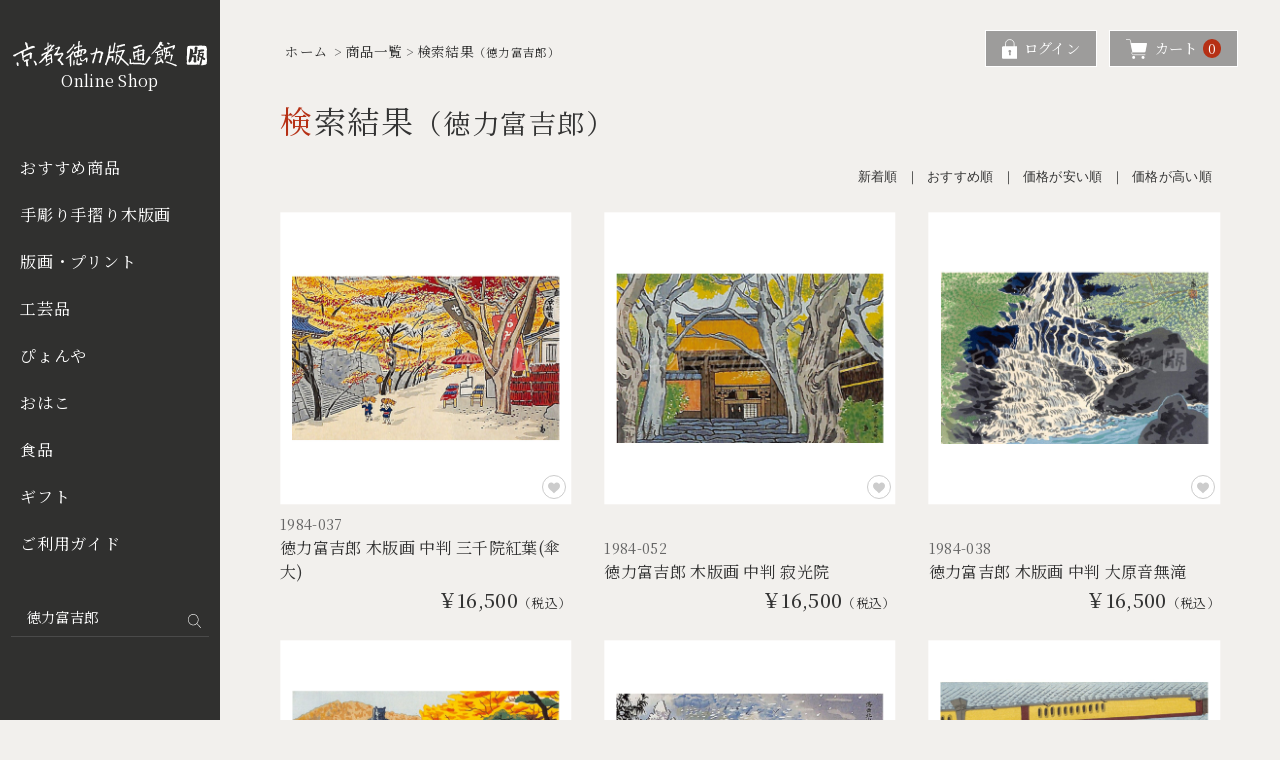

--- FILE ---
content_type: text/html; charset=utf-8
request_url: https://shop.hanase.co.jp/item/?keyword=%E5%BE%B3%E5%8A%9B%E5%AF%8C%E5%90%89%E9%83%8E&page=2
body_size: 5469
content:
<!DOCTYPE html>
<html lang="ja" prefix="og: http://ogp.me/ns#">
<head>
<meta charset="UTF-8">
<meta http-equiv="x-ua-compatible" content="ie=edge">
<title>検索結果（徳力富吉郎）｜【公式オンラインショップ】京都徳力版画館｜版画・工芸・デザインの離世（はなせ）</title>
<meta name="viewport" content="width=device-width,initial-scale=1,shrink-to-fit=no">
<meta name="author" content="株式会社京都徳力版画館">
<meta name="description" content="京都徳力版画館の工芸品、ぴょんやの商品、版画、生活の器、陶器等の公式オンラインショップ。店舗設計、商品の設計ビジュアルデザイン等々の考案を始め製作まで色々とお手伝いを致しております。">
<!-- OGP -->
<meta property="og:locale" content="ja_JP">
<meta property="og:type" content="article">
<meta property="og:title" content="検索結果（徳力富吉郎）｜【公式オンラインショップ】京都徳力版画館｜版画・工芸・デザインの離世（はなせ）">
<meta property="og:url" content="https://shop.hanase.co.jp/item/?keyword=%E5%BE%B3%E5%8A%9B%E5%AF%8C%E5%90%89%E9%83%8E&page=2">
<meta property="og:image" content="https://shop.hanase.co.jp/img/og_img.jpg">
<meta property="og:site_name" content="【公式オンラインショップ】京都徳力版画館｜版画・工芸・デザインの離世（はなせ）">
<meta property="og:description" content="京都徳力版画館の工芸品、ぴょんやの商品、版画、生活の器、陶器等の公式オンラインショップ。店舗設計、商品の設計ビジュアルデザイン等々の考案を始め製作まで色々とお手伝いを致しております。">
<!-- / OGP -->
<link rel="apple-touch-icon" href="/webclip.png">
<link rel="preconnect" href="https://fonts.googleapis.com">
<link rel="preconnect" href="https://fonts.gstatic.com" crossorigin>
<link href="https://fonts.googleapis.com/css2?family=Noto+Serif+JP:wght@200..900&display=swap" rel="stylesheet">
<script>
  (function(d) {
    var config = {
      kitId: 'bvf3hye',
      scriptTimeout: 3000,
      async: true
    },
    h=d.documentElement,t=setTimeout(function(){h.className=h.className.replace(/\bwf-loading\b/g,"")+" wf-inactive";},config.scriptTimeout),tk=d.createElement("script"),f=false,s=d.getElementsByTagName("script")[0],a;h.className+=" wf-loading";tk.src='https://use.typekit.net/'+config.kitId+'.js';tk.async=true;tk.onload=tk.onreadystatechange=function(){a=this.readyState;if(f||a&&a!="complete"&&a!="loaded")return;f=true;clearTimeout(t);try{Typekit.load(config)}catch(e){}};s.parentNode.insertBefore(tk,s)
  })(document);
</script>

<!-- Global site tag (gtag.js) - Google Analytics -->
<script async src="https://www.googletagmanager.com/gtag/js?id=G-Z4WXXYW8YK"></script>
<script>
  window.dataLayer = window.dataLayer || [];
  function gtag(){dataLayer.push(arguments);}
  gtag('js', new Date());

  gtag('config', 'G-Z4WXXYW8YK');
</script>
<link rel="stylesheet" href="https://cdnjs.cloudflare.com/ajax/libs/magnific-popup.js/1.1.0/magnific-popup.min.css">
<link href="/css/common.css?1648176151" rel="stylesheet">
<link href="/css/base.css?1722475186" rel="stylesheet">
<link href="/css/contents.css?1656650503" rel="stylesheet">
<link href="/css/item.css?1724654535" rel="stylesheet">
</head>

<body id="item">

<header id="header">
  <div class="logo sp"><a href="/"><img src="/img/logo.svg" alt="京都徳力版画館公式通販サイト"></a></div>
  <ul class="h-nav flex">
    <li class="login"><a href="/member/login.php?bkUrl=https://shop.hanase.co.jp/item/?keyword=%E5%BE%B3%E5%8A%9B%E5%AF%8C%E5%90%89%E9%83%8E&page=2"><span class="txt">ログイン</span></a></li>
    <li class="cart"><a href="/cart/"><span class="txt">カート</span><span class="c-num">0</span></a></li>
  </ul>
  <div class="menu-button" id="menu-btn">
    <div class="h-menu"><span></span><span></span><span></span></div>
  </div>
</header>

<nav class="left-nav">
  <div class="logo pc"><a href="/"><img src="/img/logo.svg" alt="京都徳力版画館公式通販サイト"><br>Online Shop</a></div>
  <ul id="gnav">
<li><a href="/item/72/" class="disable">おすすめ商品</a><ul class="sub1"><li class="sp"><a href="/item/72/">すべてのおすすめ商品</a></li><li><a href="/item/72/89/">桃の節句（ひな祭り）</a></li><li><a href="/item/72/34/">バレンタインデー</a></li><li><a href="/item/72/98/">復刻版浮世絵</a></li><li><a href="/item/72/108/">新商品</a></li><li><li><a href="/item/72/80/">カレンダー・手帳</a></li><li><li><a href="/item/72/75/">季節のおすすめ</a></li><li><li><li><li><li><li><li><li><a href="/item/72/74/">季節のおはこ</a></li><li></ul></li><li><a href="/item/2/" class="disable">手彫り手摺り木版画</a><ul class="sub1"><li class="sp"><a href="/item/2/">すべての手彫り手摺り木版画</a></li><li><a href="/item/2/20/">大判</a></li><li><a href="/item/2/19/">中判</a></li><li><a href="/item/2/18/">小判</a></li><li><a href="/item/2/22/">色紙</a></li><li><a href="/item/2/17/">切手版</a></li><li><a href="/item/2/15/" class="disable">復刻版浮世絵 (錦絵)すべて</a><ul><li><a href="/item/2/15/103/">浮世絵 美人画</a></li><li><a href="/item/2/15/105/">浮世絵 名所絵</a></li><li><a href="/item/2/15/104/">浮世絵 役者絵</a></li><li><a href="/item/2/15/107/">浮世絵-花鳥画-</a></li></ul></li><li><a href="/item/2/16/">短冊</a></li><li><a href="/item/2/11/">木版画その他</a></li><li></ul></li><li><a href="/item/3/" class="disable">版画・プリント</a><ul class="sub1"><li class="sp"><a href="/item/3/">すべての版画・プリント</a></li><li><a href="/item/3/79/">色紙</a></li><li><a href="/item/3/23/">短冊</a></li><li><a href="/item/3/21/">火の用心お札</a></li><li><a href="/item/3/49/">便箋・封筒</a></li><li><a href="/item/3/50/">はがき</a></li><li><a href="/item/3/51/">絵封筒</a></li><li><a href="/item/3/32/">ぽち袋</a></li><li><a href="/item/3/48/">福ふだ</a></li><li><a href="/item/3/33/">あぶらとり紙</a></li><li><a href="/item/3/96/">御朱印帳</a></li><li><a href="/item/3/91/">手ぬぐい・ふきん</a></li><li><a href="/item/3/78/">うちわ</a></li><li><a href="/item/3/94/">その他</a></li></ul></li><li><a href="/item/14/" class="disable">工芸品</a><ul class="sub1"><li class="sp"><a href="/item/14/">すべての工芸品</a></li><li><a href="/item/14/30/">ガラス</a></li><li><a href="/item/14/31/">陶器</a></li><li><li></ul></li><li><a href="/item/1/" class="disable">ぴょんや</a><ul class="sub1"><li class="sp"><a href="/item/1/">すべてのぴょんや</a></li><li><a href="/item/1/81/">新商品・再入荷</a></li><li><a href="/item/1/38/">カレンダー・手帳</a></li><li><a href="/item/1/92/">額絵</a></li><li><a href="/item/1/43/">スタンプ</a></li><li><a href="/item/1/46/">小色紙</a></li><li><a href="/item/1/41/">便箋・封筒</a></li><li><a href="/item/1/40/">はがき</a></li><li><a href="/item/1/42/">シール</a></li><li><a href="/item/1/53/">缶バッジ</a></li><li><a href="/item/1/45/">おはこ</a></li><li><a href="/item/1/76/">うちわ</a></li><li><a href="/item/1/44/">その他</a></li><li></ul></li><li><a href="/item/4/" class="disable">おはこ</a><ul class="sub1"><li class="sp"><a href="/item/4/">すべてのおはこ</a></li><li><a href="/item/4/69/">季節のおはこ</a></li><li><a href="/item/4/61/">京都</a></li><li><a href="/item/4/66/">お祝い・縁起物</a></li><li><a href="/item/4/63/">光琳・北斎・絵画</a></li><li><a href="/item/4/65/">伝統芸能</a></li><li><a href="/item/4/64/">うさぎ</a></li><li><a href="/item/4/62/">お花</a></li><li><a href="/item/4/58/">西村月</a></li><li><a href="/item/4/68/">山田はるみ</a></li><li><a href="/item/4/60/">ひとこと</a></li><li><a href="/item/4/67/">その他</a></li><li><a href="/item/4/70/">ギフト用箱</a></li><li></ul></li><li><a href="/item/56/" class="disable">食品</a><ul class="sub1"><li class="sp"><a href="/item/56/">すべての食品</a></li><li><a href="/item/56/59/">こんぺい・そば茶</a></li></ul></li><li><a href="/item/5/">ギフト</a></li>
    <li><a href="/guide/">ご利用ガイド</a></li>
  </ul>
  <form method="get" action="/item/" class="serch-form">
    <input type="text" name="keyword" value="徳力富吉郎" placeholder="Search...">
    <button><img src="/img/common/ico-search.svg" alt="検索"></button>
  </form>
</nav>
<div class="nav-area"></div>

<div id="main">
<ul id="pan">
 <li><a href="/">ホーム</a></li>
 <li><a href="/item/">商品一覧</a></li><li><span>検索結果<span class="small">（徳力富吉郎）</span></span></li></ul>

<article><div class="contents2">

  <h1 class="conTitle catTitle">検索結果<span class="small">（徳力富吉郎）</span></h1>    <ul class="orderLink sans-serif flex"><li><a href="?order=new&keyword=徳力富吉郎">新着順</a></li><li><a href="?order=rec&keyword=徳力富吉郎">おすすめ順</a></li><li><a href="?order=l_price&keyword=徳力富吉郎">価格が安い順</a></li><li><a href="?order=h_price&keyword=徳力富吉郎">価格が高い順</a></li></ul>  <ul class="itemList flex flex-between"><li class="p ">
  <a href="/item/item-2021.php">
    <figure class="item_image"><img src="/files/item/2021_img_1.jpg?1737180031" alt="徳力富吉郎 木版画 中判 三千院紅葉(傘大)" class="vh_ctr" /><button class="addFavorite" data-no="2021"></button></figure>
    <div class="item_data">
      <p class="name"><span class="code">1984-037</span><br>徳力富吉郎 木版画 中判 三千院紅葉(傘大)</p>
      <p class="price"><em>￥16,500</em><span class="tax small">（税込）</span></p>
    </div>
  </a>
  
</li>
<li class="p ">
  <a href="/item/item-2022.php">
    <figure class="item_image"><img src="/files/item/2022_img_1.jpg?1737180206" alt="徳力富吉郎 木版画 中判 寂光院" class="vh_ctr" /><button class="addFavorite" data-no="2022"></button></figure>
    <div class="item_data">
      <p class="name"><span class="code">1984-052</span><br>徳力富吉郎 木版画 中判 寂光院</p>
      <p class="price"><em>￥16,500</em><span class="tax small">（税込）</span></p>
    </div>
  </a>
  
</li>
<li class="p ">
  <a href="/item/item-2023.php">
    <figure class="item_image"><img src="/files/item/2023_img_1.jpg?1737180288" alt="徳力富吉郎 木版画 中判 大原音無滝" class="vh_ctr" /><button class="addFavorite" data-no="2023"></button></figure>
    <div class="item_data">
      <p class="name"><span class="code">1984-038</span><br>徳力富吉郎 木版画 中判 大原音無滝</p>
      <p class="price"><em>￥16,500</em><span class="tax small">（税込）</span></p>
    </div>
  </a>
  
</li>
<li class="p ">
  <a href="/item/item-2024.php">
    <figure class="item_image"><img src="/files/item/2024_img_1.jpg?1737180811" alt="徳力富吉郎 木版画 中判 栂ノ尾 西明寺" class="vh_ctr" /><button class="addFavorite" data-no="2024"></button></figure>
    <div class="item_data">
      <p class="name"><span class="code">1984-050</span><br>徳力富吉郎 木版画 中判 栂ノ尾 西明寺</p>
      <p class="price"><em>￥33,000</em><span class="tax small">（税込）</span></p>
    </div>
  </a>
  
</li>
<li class="p ">
  <a href="/item/item-2025.php">
    <figure class="item_image"><img src="/files/item/2025_img_1.jpg?1737180885" alt="徳力富吉郎 木版画 中判 洛北 北山杉" class="vh_ctr" /><button class="addFavorite" data-no="2025"></button></figure>
    <div class="item_data">
      <p class="name"><span class="code">1984-007</span><br>徳力富吉郎 木版画 中判 洛北 北山杉</p>
      <p class="price"><em>￥33,000</em><span class="tax small">（税込）</span></p>
    </div>
  </a>
  
</li>
<li class="p ">
  <a href="/item/item-2026.php">
    <figure class="item_image"><img src="/files/item/2026_img_1.jpg?1737181171" alt="徳力富吉郎 木版画 中判 稲荷の人形店" class="vh_ctr" /><button class="addFavorite" data-no="2026"></button></figure>
    <div class="item_data">
      <p class="name"><span class="code">1980-145</span><br>徳力富吉郎 木版画 中判 稲荷の人形店</p>
      <p class="price"><em>￥16,500</em><span class="tax small">（税込）</span></p>
    </div>
  </a>
  
</li>
<li class="p ">
  <a href="/item/item-2028.php">
    <figure class="item_image"><img src="/files/item/2028_img_1.jpg?1737181373" alt="徳力富吉郎 木版画 中判 八幡・松花堂" class="vh_ctr" /><button class="addFavorite" data-no="2028"></button></figure>
    <div class="item_data">
      <p class="name"><span class="code">1972-106</span><br>徳力富吉郎 木版画 中判 八幡・松花堂</p>
      <p class="price"><em>￥16,500</em><span class="tax small">（税込）</span></p>
    </div>
  </a>
  
</li>
<li class="p ">
  <a href="/item/item-2029.php">
    <figure class="item_image"><img src="/files/item/2029_img_1.jpg?1737181483" alt="徳力富吉郎 木版画 中判 牛祭" class="vh_ctr" /><button class="addFavorite" data-no="2029"></button></figure>
    <div class="item_data">
      <p class="name"><span class="code">1972-105</span><br>徳力富吉郎 木版画 中判 牛祭</p>
      <p class="price"><em>￥16,500</em><span class="tax small">（税込）</span></p>
    </div>
  </a>
  
</li>
<li class="p ">
  <a href="/item/item-2030.php">
    <figure class="item_image"><img src="/files/item/2030_img_1.jpg?1737181572" alt="徳力富吉郎 木版画 中判 洛西広沢の池" class="vh_ctr" /><button class="addFavorite" data-no="2030"></button></figure>
    <div class="item_data">
      <p class="name"><span class="code">1997-026</span><br>徳力富吉郎 木版画 中判 洛西広沢の池</p>
      <p class="price"><em>￥16,500</em><span class="tax small">（税込）</span></p>
    </div>
  </a>
  
</li>
<li class="p ">
  <a href="/item/item-2036.php">
    <figure class="item_image"><img src="/files/item/2036_img_1.jpg?1737182202" alt="徳力富吉郎 木版画 中判 島原角屋" class="vh_ctr" /><button class="addFavorite" data-no="2036"></button></figure>
    <div class="item_data">
      <p class="name"><span class="code">1980-028</span><br>徳力富吉郎 木版画 中判 島原角屋</p>
      <p class="price"><em>￥16,500</em><span class="tax small">（税込）</span></p>
    </div>
  </a>
  
</li>
<li class="p ">
  <a href="/item/item-2037.php">
    <figure class="item_image"><img src="/files/item/2037_img_1.jpg?1737182346" alt="徳力富吉郎 木版画 中判 洛東西行庵" class="vh_ctr" /><button class="addFavorite" data-no="2037"></button></figure>
    <div class="item_data">
      <p class="name"><span class="code">1997-028</span><br>徳力富吉郎 木版画 中判 洛東西行庵</p>
      <p class="price"><em>￥16,500</em><span class="tax small">（税込）</span></p>
    </div>
  </a>
  
</li>
<li class="p ">
  <a href="/item/item-1924.php">
    <figure class="item_image"><img src="/files/item/1924_img_1.jpg?1721889327" alt="徳力富吉郎 木版画 中判 雀　(420×300)" class="vh_ctr" /><button class="addFavorite" data-no="1924"></button></figure>
    <div class="item_data">
      <p class="name"><span class="code">HG1984-001</span><br>徳力富吉郎 木版画 中判 雀　(420×300)</p>
      <p class="price"><em>￥11,000</em><span class="tax small">（税込）</span></p>
    </div>
  </a>
  
</li>
<li class="p ">
  <a href="/item/item-1925.php">
    <figure class="item_image"><img src="/files/item/1925_img_1.jpg?1721889027" alt="徳力富吉郎 木版画 中判 小雀　(370×240)" class="vh_ctr" /><button class="addFavorite" data-no="1925"></button></figure>
    <div class="item_data">
      <p class="name"><span class="code">HG1997-136</span><br>徳力富吉郎 木版画 中判 小雀　(370×240)</p>
      <p class="price"><em>￥22,000</em><span class="tax small">（税込）</span></p>
    </div>
  </a>
  
</li>
<li class="p ">
  <a href="/item/item-1928.php">
    <figure class="item_image"><img src="/files/item/1928_img_1.jpg?1722062945" alt="徳力富吉郎 木版画 中判 フランス パリ シャンゼリゼの夕景" class="vh_ctr" /><button class="addFavorite" data-no="1928"></button></figure>
    <div class="item_data">
      <p class="name"><span class="code">HG1975-035</span><br>徳力富吉郎 木版画 中判 フランス パリ シャンゼリゼの夕景</p>
      <p class="price"><em>￥33,000</em><span class="tax small">（税込）</span></p>
    </div>
  </a>
  
</li>
<li class="p ">
  <a href="/item/item-2125.php">
    <figure class="item_image"><img src="/files/item/2125_img_1.jpg?1748073628" alt="徳力富吉郎 木版画 小版 アダムとイブ" class="vh_ctr" /><button class="addFavorite" data-no="2125"></button></figure>
    <div class="item_data">
      <p class="name"><span class="code">HG1972-004</span><br>徳力富吉郎 木版画 小版 アダムとイブ</p>
      <p class="price"><em>￥5,500</em><span class="tax small">（税込）</span></p>
    </div>
  </a>
  
</li>
<li class="p ">
  <a href="/item/item-2126.php">
    <figure class="item_image"><img src="/files/item/2126_img_1.jpg?1748073693" alt="徳力富吉郎 木版画 小版 ノアの箱舟" class="vh_ctr" /><button class="addFavorite" data-no="2126"></button></figure>
    <div class="item_data">
      <p class="name"><span class="code">HG1972-005</span><br>徳力富吉郎 木版画 小版 ノアの箱舟</p>
      <p class="price"><em>￥5,500</em><span class="tax small">（税込）</span></p>
    </div>
  </a>
  
</li>
<li class="p ">
  <a href="/item/item-1866.php">
    <figure class="item_image"><img src="/files/item/1866_img_1.jpg?1716792108" alt="徳力富吉郎 木版画 小版 高雄 新緑" class="vh_ctr" /><button class="addFavorite" data-no="1866"></button></figure>
    <div class="item_data">
      <p class="name"><span class="code">1997-029</span><br>徳力富吉郎 木版画 小版 高雄 新緑</p>
      <p class="price"><em>￥5,500</em><span class="tax small">（税込）</span></p>
    </div>
  </a>
  
</li>
<li class="p ">
  <a href="/item/item-1867.php">
    <figure class="item_image"><img src="/files/item/1867_img_1.jpg?1716792138" alt="徳力富吉郎 木版画 小版 清水寺 春" class="vh_ctr" /><button class="addFavorite" data-no="1867"></button></figure>
    <div class="item_data">
      <p class="name"><span class="code">1997-030</span><br>徳力富吉郎 木版画 小版 清水寺 春</p>
      <p class="price"><em>￥5,500</em><span class="tax small">（税込）</span></p>
    </div>
  </a>
  
</li>
<li class="p ">
  <a href="/item/item-1868.php">
    <figure class="item_image"><img src="/files/item/1868_img_1.jpg?1716792159" alt="徳力富吉郎 木版画 小版 北野ノ梅" class="vh_ctr" /><button class="addFavorite" data-no="1868"></button></figure>
    <div class="item_data">
      <p class="name"><span class="code">1997-031</span><br>徳力富吉郎 木版画 小版 北野ノ梅</p>
      <p class="price"><em>￥5,500</em><span class="tax small">（税込）</span></p>
    </div>
  </a>
  
</li>
<li class="p ">
  <a href="/item/item-1869.php">
    <figure class="item_image"><img src="/files/item/1869_img_1.jpg?1716792190" alt="徳力富吉郎 木版画 小版 中村楼 二軒茶屋" class="vh_ctr" /><button class="addFavorite" data-no="1869"></button></figure>
    <div class="item_data">
      <p class="name"><span class="code">1997-032</span><br>徳力富吉郎 木版画 小版 中村楼 二軒茶屋</p>
      <p class="price"><em>￥5,500</em><span class="tax small">（税込）</span></p>
    </div>
  </a>
  
</li>
<li class="p ">
  <a href="/item/item-1870.php">
    <figure class="item_image"><img src="/files/item/1870_img_1.jpg?1716792207" alt="徳力富吉郎 木版画 小版 円山 夜桜" class="vh_ctr" /><button class="addFavorite" data-no="1870"></button></figure>
    <div class="item_data">
      <p class="name"><span class="code">1997-033</span><br>徳力富吉郎 木版画 小版 円山 夜桜</p>
      <p class="price"><em>￥5,500</em><span class="tax small">（税込）</span></p>
    </div>
  </a>
  
</li>
<li class="p ">
  <a href="/item/item-1871.php">
    <figure class="item_image"><img src="/files/item/1871_img_1.jpg?1716792230" alt="徳力富吉郎 木版画 小版 詩仙堂" class="vh_ctr" /><button class="addFavorite" data-no="1871"></button></figure>
    <div class="item_data">
      <p class="name"><span class="code">1997-034</span><br>徳力富吉郎 木版画 小版 詩仙堂</p>
      <p class="price"><em>￥5,500</em><span class="tax small">（税込）</span></p>
    </div>
  </a>
  
</li>
<li class="p ">
  <a href="/item/item-1872.php">
    <figure class="item_image"><img src="/files/item/1872_img_1.jpg?1716792252" alt="徳力富吉郎 木版画 小版 金閣寺 雪景" class="vh_ctr" /><button class="addFavorite" data-no="1872"></button></figure>
    <div class="item_data">
      <p class="name"><span class="code">1997-035</span><br>徳力富吉郎 木版画 小版 金閣寺 雪景</p>
      <p class="price"><em>￥5,500</em><span class="tax small">（税込）</span></p>
    </div>
  </a>
  
</li>
<li class="p ">
  <a href="/item/item-1865.php">
    <figure class="item_image"><img src="/files/item/1865_img_1.jpg?1716776761" alt="徳力富吉郎 木版画 小版 山鉾巡行" class="vh_ctr" /><button class="addFavorite" data-no="1865"></button></figure>
    <div class="item_data">
      <p class="name"><span class="code">1997-037</span><br>徳力富吉郎 木版画 小版 山鉾巡行</p>
      <p class="price"><em>￥5,500</em><span class="tax small">（税込）</span></p>
    </div>
  </a>
  
</li>
<li class="p ">
  <a href="/item/item-1873.php">
    <figure class="item_image"><img src="/files/item/1873_img_1.jpg?1716792278" alt="徳力富吉郎 木版画 小版 洛西 落柿舎" class="vh_ctr" /><button class="addFavorite" data-no="1873"></button></figure>
    <div class="item_data">
      <p class="name"><span class="code">1997-038</span><br>徳力富吉郎 木版画 小版 洛西 落柿舎</p>
      <p class="price"><em>￥5,500</em><span class="tax small">（税込）</span></p>
    </div>
  </a>
  
</li>
<li class="p ">
  <a href="/item/item-690.php">
    <figure class="item_image"><img src="/files/item/690_img_1.jpg?1680849154" alt="徳力富吉郎 木版画 切手版 三津夕宵富士" class="vh_ctr" /><button class="addFavorite" data-no="690"></button></figure>
    <div class="item_data">
      <p class="name"><span class="code">E-29</span><br>徳力富吉郎 木版画 切手版 三津夕宵富士</p>
      <p class="price"><em>￥2,750</em>～<span class="tax small">（税込）</span></p>
    </div>
  </a>
  
</li>
<li class="p ">
  <a href="/item/item-691.php">
    <figure class="item_image"><img src="/files/item/691_img_1.jpg?1680849261" alt="徳力富吉郎 木版画 切手版 京の夕景" class="vh_ctr" /><button class="addFavorite" data-no="691"></button></figure>
    <div class="item_data">
      <p class="name"><span class="code">E-37</span><br>徳力富吉郎 木版画 切手版 京の夕景</p>
      <p class="price"><em>￥2,750</em>～<span class="tax small">（税込）</span></p>
    </div>
  </a>
  
</li>
<li class="p ">
  <a href="/item/item-1540.php">
    <figure class="item_image"><img src="/files/item/1540_img_1.jpg?1680850466" alt="徳力富吉郎 木版画 切手版 大原 三千院" class="vh_ctr" /><button class="addFavorite" data-no="1540"></button></figure>
    <div class="item_data">
      <p class="name"><span class="code">E-20</span><br>徳力富吉郎 木版画 切手版 大原 三千院</p>
      <p class="price"><em>￥2,750</em>～<span class="tax small">（税込）</span></p>
    </div>
  </a>
  
</li>
<li class="p ">
  <a href="/item/item-692.php">
    <figure class="item_image"><img src="/files/item/692_img_1.jpg?1680850702" alt="徳力富吉郎 木版画 切手版 銀閣寺" class="vh_ctr" /><button class="addFavorite" data-no="692"></button></figure>
    <div class="item_data">
      <p class="name"><span class="code">E-21</span><br>徳力富吉郎 木版画 切手版 銀閣寺</p>
      <p class="price"><em>￥2,750</em>～<span class="tax small">（税込）</span></p>
    </div>
  </a>
  
</li>
<li class="p ">
  <a href="/item/item-1714.php">
    <figure class="item_image"><img src="/files/item/1714_img_1.jpg?1680850520" alt="徳力富吉郎 木版画 切手版 大原 寂光院［雪景］" class="vh_ctr" /><button class="addFavorite" data-no="1714"></button></figure>
    <div class="item_data">
      <p class="name"><span class="code">E-22</span><br>徳力富吉郎 木版画 切手版 大原 寂光院［雪景］</p>
      <p class="price"><em>￥2,750</em>～<span class="tax small">（税込）</span></p>
    </div>
  </a>
  
</li>
<li class="p ">
  <a href="/item/item-664.php">
    <figure class="item_image"><img src="/files/item/664_img_1.jpg?1680845936" alt="徳力富吉郎 木版画 切手版 雛" class="vh_ctr" /><button class="addFavorite" data-no="664"></button></figure>
    <div class="item_data">
      <p class="name"><span class="code">E-27</span><br>徳力富吉郎 木版画 切手版 雛</p>
      <p class="price"><em>￥2,750</em>～<span class="tax small">（税込）</span></p>
    </div>
  </a>
  
</li>
<li class="p ">
  <a href="/item/item-10.php">
    <figure class="item_image"><img src="/files/item/10_img_1.jpg?1680844706" alt="徳力富吉郎 木版画 切手版 春の清水寺［全景］" class="vh_ctr" /><button class="addFavorite" data-no="10"></button></figure>
    <div class="item_data">
      <p class="name"><span class="code">E-1</span><br>徳力富吉郎 木版画 切手版 春の清水寺［全景］</p>
      <p class="price"><em>￥2,750</em>～<span class="tax small">（税込）</span></p>
    </div>
  </a>
  
</li>
<li class="p ">
  <a href="/item/item-666.php">
    <figure class="item_image"><img src="/files/item/666_img_1.jpg?1680846298" alt="徳力富吉郎 木版画 切手版 桂離宮" class="vh_ctr" /><button class="addFavorite" data-no="666"></button></figure>
    <div class="item_data">
      <p class="name"><span class="code">E-5</span><br>徳力富吉郎 木版画 切手版 桂離宮</p>
      <p class="price"><em>￥2,750</em>～<span class="tax small">（税込）</span></p>
    </div>
  </a>
  
</li>
<li class="p ">
  <a href="/item/item-669.php">
    <figure class="item_image"><img src="/files/item/669_img_1.jpg?1680847106" alt="徳力富吉郎 木版画 切手版 裏千家 兜門" class="vh_ctr" /><button class="addFavorite" data-no="669"></button></figure>
    <div class="item_data">
      <p class="name"><span class="code">E-8</span><br>徳力富吉郎 木版画 切手版 裏千家 兜門</p>
      <p class="price"><em>￥2,750</em>～<span class="tax small">（税込）</span></p>
    </div>
  </a>
  
</li>
<li class="p ">
  <a href="/item/item-673.php">
    <figure class="item_image"><img src="/files/item/673_img_1.jpg?1680847464" alt="徳力富吉郎 木版画 切手版 祇園 下河原" class="vh_ctr" /><button class="addFavorite" data-no="673"></button></figure>
    <div class="item_data">
      <p class="name"><span class="code">E-12</span><br>徳力富吉郎 木版画 切手版 祇園 下河原</p>
      <p class="price"><em>￥2,750</em>～<span class="tax small">（税込）</span></p>
    </div>
  </a>
  
</li>
<li class="p ">
  <a href="/item/item-683.php">
    <figure class="item_image"><img src="/files/item/683_img_1.jpg?1680848300" alt="徳力富吉郎 木版画 切手版 大原 寂光院［紅葉］" class="vh_ctr" /><button class="addFavorite" data-no="683"></button></figure>
    <div class="item_data">
      <p class="name"><span class="code">E-13</span><br>徳力富吉郎 木版画 切手版 大原 寂光院［紅葉］</p>
      <p class="price"><em>￥2,750</em>～<span class="tax small">（税込）</span></p>
    </div>
  </a>
  
</li>
<li class="is-empty"></li></ul>
<div class="pagination"><a href="?keyword=%E5%BE%B3%E5%8A%9B%E5%AF%8C%E5%90%89%E9%83%8E&page=1" class="prev">&#171;</a><a href="?keyword=%E5%BE%B3%E5%8A%9B%E5%AF%8C%E5%90%89%E9%83%8E&page=1">1</a><span class="current">2</span><a href="?keyword=%E5%BE%B3%E5%8A%9B%E5%AF%8C%E5%90%89%E9%83%8E&page=3">3</a><a href="?keyword=%E5%BE%B3%E5%8A%9B%E5%AF%8C%E5%90%89%E9%83%8E&page=4">4</a><a href="?keyword=%E5%BE%B3%E5%8A%9B%E5%AF%8C%E5%90%89%E9%83%8E&page=5">5</a>...<a class="sp_none" href="?keyword=%E5%BE%B3%E5%8A%9B%E5%AF%8C%E5%90%89%E9%83%8E&page=13">13</a><a href="?keyword=%E5%BE%B3%E5%8A%9B%E5%AF%8C%E5%90%89%E9%83%8E&page=14">14</a><a href="?keyword=%E5%BE%B3%E5%8A%9B%E5%AF%8C%E5%90%89%E9%83%8E&page=3" class="next">&#187;</a></div>
  <ul class="orderLink sans-serif flex"><li><a href="?order=new&keyword=徳力富吉郎">新着順</a></li><li><a href="?order=rec&keyword=徳力富吉郎">おすすめ順</a></li><li><a href="?order=l_price&keyword=徳力富吉郎">価格が安い順</a></li><li><a href="?order=h_price&keyword=徳力富吉郎">価格が高い順</a></li></ul>
  <div id="modalBox" class="white-popup mfp-hide"></div>
</div></article>
  <footer id="footer">
    <div class="f-addr center">
      <h2 class="f-logo"><img src="https://www.hanase.co.jp/assets/img/sitename.svg" alt="京都徳力版画館公式通販サイト"></h2>
      <p>〒606-8357<br>京都市左京区聖護院蓮華蔵町33<br>TEL 075-771-9696</p>
      <p class="instagram"><a href="https://www.instagram.com/kyototokurikihangakan" target="_blank""><img src="https://www.hanase.co.jp/assets/img/instagram.svg"></p>
    </div>
    <ul class="f-nav flex flex-center">
      <li><a href="https://www.hanase.co.jp/" target="blank">会社概要</a></li>
      <li><a href="https://hanase.co.jp/contact/" target="blank">お問い合わせ</a></li>
      <li><a href="/policy/">個人情報保護方針</a></li>
      <li><a href="/cart/law.php">特定商取引法に基づく表記</a></li>
    </ul>
    <p class="copyright">&copy; 2022 京都徳力版画館. Designed by <a href="https://www.tratto-brain.jp" target="_blank">Tratto Brain</a>.</p>
  </footer>
</div><!--#main-->

<script src="https://code.jquery.com/jquery-2.2.4.min.js"></script>
<script src="/js/script.js"></script>
<script src="https://cdnjs.cloudflare.com/ajax/libs/magnific-popup.js/1.1.0/jquery.magnific-popup.min.js"></script>
<script src="/js/cart.js"></script>
<script>
$(function() {
  var $modalBox = $('#modalBox');
});
</script>
</body>
</html>

--- FILE ---
content_type: text/css
request_url: https://shop.hanase.co.jp/css/common.css?1648176151
body_size: 2059
content:
@charset "utf-8";

*, *::before, *::after { box-sizing:border-box; }

html { overflow:auto; -webkit-text-size-adjust:100%; }
body {
  margin:0; padding:0;
  font-size:16px; color:#333; line-height:1.7; font-weight:400; letter-spacing:.02em;
  -webkit-font-smoothing:antialiased;
  font-family:'Noto Serif JP', serif;
  }
h1, h2, h3, h4, dl, dd, ul, ol, form, textarea, figure { margin:0; padding:0; font-size:100%; }
article, aside, dialog, figure, footer, header, hgroup, nav, section, main { display:block; }

h1, h2, h3, h4, h5, h6 { font-weight:normal; }

/* clearfix 回り込み解除 ------------------------ */
.clearfix::after { content:""; clear:both; display:block; }

/* 共通 ------------------------ */
a { color:#333; text-decoration:none; -webkit-transition:all .3s; transition:all .3s; }
a:active, a:hover { text-decoration:underline; }
a:focus { outline:none; }
a.underline { text-decoration:underline; }
a.underline:hover { color:#b63015; }

strong { font-size:1.2em; }
em { font-style:normal; font-weight:500; }

fieldset { border:none; }
table { border-collapse:collapse; border-spacing:0; }
map area:focus, map area:active { outline:none; border:0; }

ul { list-style-type:none; }
ul.disc, ul.square { padding-left:1.3em; }
.disc li { list-style-type:disc; }
.square li { list-style-type:square; }
.decimal > li { list-style-type:decimal; }

ul.kome li { text-indent:-1em; margin-left:1em; }
ul.kome li::before { content:"※"; }

ol { padding-left:1.3em; }
ol.kome { padding-left:5px; }
ol.kome li { text-indent:-2em; margin-left:2em; }
ol.kome { list-style:none; counter-reset:number; }
ol.kome li::before { counter-increment:number; content:"※"counter(number)" "; }
.kome_red li::before { color:#c00; }

img { max-width:100%; height:auto; font-size:0; line-height:0; border-width:0px; vertical-align:bottom; }
img.middle { vertical-align:middle; }

.f-ryo { font-family:"Ryo Text PlusN", serif; }
.sans-serif { font-family:sans-serif; }

.fleft  { float:left; }
.fright { float:right; }

.left   { text-align:left; }
.center { text-align:center; }
.right  { text-align:right; }

.big    { font-size:1.3em; }
.small  { font-size:.85em; }
.bold   { font-weight:bold; }
.italic { font-style:italic; }
.marker { background:linear-gradient(transparent 50%, #fff284 0%); }

.clear  { clear:both; }
.hide   { display:none; }
.iblock { display:inline-block; }
.wide   { width:100%; }
.indent { text-indent:-1em; padding-left:1em; }
.shadow { box-shadow:0 0 3px rgba(0,0,0,0.3); }

.red, .err { color:#c00; }

.flex { display:-webkit-box; display:flex; flex-wrap:wrap; }
.flex-between { -webkit-box-pack:justify; justify-content:space-between; }
.flex-center  { -webkit-box-pack:center; justify-content:center; }
.flex-end  { -webkit-box-pack:end; justify-content:flex-end; }
.flex-align-center { -webkit-box-align:center; align-items:center; }

.vh_ctr {
  position:absolute; top:50%; left:50%;
  -webkit-transform:translate(-50%, -50%);
  transform:translate(-50%, -50%);
  }

.link-disabled { cursor:default; pointer-events:none; opacity:0.6; }

.is-fixed { position:fixed; top:0; right:0; bottom:0; left:0; }
.is-hide { transform: translateY(-100%); }
.is-empty {
  height: 0;
  padding-top:0 !important;
  padding-bottom:0 !important;
  margin-top:0 !important;
  margin-bottom:0 !important;
  border:none !important;
}

/* youtube */
.youtube_wrap { width:100%; padding-top:56.25%; position:relative; }
.youtube_wrap > iframe { position:absolute; top:0; right:0; width:100% !important; height:100% !important; }

/* popup */
.white-popup { width:auto; max-width:640px; margin:20px auto; padding:20px; background:#FFF; position:relative; }

/* form ------------------------ */
label { display:inline-block; }
select { padding:3px 8px 6px; font-size:16px; }

input[type="text"], input[type="email"], input[type="tel"], input[type="number"], textarea {
  border-radius:3px; padding:4px 8px; font:16px/1 inherit inherit; border:1px solid #ccc;
  }
input[type="submit"], input[type="button"], button {
  -webkit-box-sizing:content-box;
  -webkit-appearance:button;
  appearance:button;
  border:none;
  border-radius:0;
  box-sizing:border-box;
  cursor:pointer;
  font-size:1em;
}
input[type="submit"]::-webkit-search-decoration,
input[type="button"]::-webkit-search-decoration {
  display:none;
}
input[type="submit"]::focus,
input[type="button"]::focus {
  outline-offset:-2px;
}
input[type="text"], textarea, select { margin:3px 0; }

input.t { width:15%; }
input.s { width:30%; }
input.m { width:60%; }
input.l { width:98%; }
textarea { width:98%; }
label input { margin:0; }

/* pagination ページ送り ----------- */
.pagination{ clear:both; margin:3em 0; text-align:center; }
.pagination a, .pagination span { display:inline-block; margin:3px; padding:8px 10px; line-height:1; }
.pagination a{ color:#7c6f5d; text-decoration:none; background-color:#FFF; border:1px solid #bcb2a5; }
.pagination a:hover{ color:#FFF; background-color:#bcb2a5; }
.pagination span.current{ color:#FFF; background-color:#b63015; border:1px solid #b63015; }
.pagination span.disabled { display:none; }


/* 959px 以下 ------------------------ */
@media screen and (max-width: 959px) {
  .pc_only, .pc { display:none; }
}

/* 599px 以下 ------------------------ */
@media screen and (max-width: 599px) {
  .sp_none { display:none; }

  input.t { width:30%; }
  input.s { width:60%; }
  input.m { width:98%; }

  /* 横スクロール */
  .scrollWrap { width:100%; padding-top:20px; overflow-x:scroll; -webkit-overflow-scrolling:touch; }
  .scrollWrap > .scroll { margin-bottom:20px; position:relative; }
  .scrollWrap > .scroll:before { content:"横にスクロールできます→"; position:absolute; top:-20px; left:0; font-size:13px; }
  .scrollWrap > .scroll > .hscroll { width:640px; }
}

/* 960px 以上 ------------------------ */
@media screen and (min-width: 960px) {
  .pc_none, .sp_only, .sp { display:none; }

  .txt_vertical {
   -webkit-writing-mode: vertical-rl;
    -ms-writing-mode: tb-rl;
    writing-mode: vertical-rl;
  }

  /* 選択中テキストの背景色とテキスト色 */
  ::selection { background:#fbe3df; }

  /* 電話番号リンク PCで無効 */
  a[href^='tel:'] { cursor:default; pointer-events:none; }

  /* hover scale */
  a .scale { -webkit-transition:all .5s ease-out; transition:all .5s ease-out; }
  a:hover .scale  { -webkit-transform: scale(1.05); transform: scale(1.05); }

}

--- FILE ---
content_type: text/css
request_url: https://shop.hanase.co.jp/css/base.css?1722475186
body_size: 2112
content:
@charset "utf-8";

/* header ------------------------*/
#header { position:relative; z-index:1000; }
.h-nav { position:absolute; }
.h-nav > li > a { color:#fff; position:relative; }
.h-nav > li > a:hover { text-decoration:none; }
.h-nav > li > a::before { display:inline-block; content:""; background:no-repeat center / contain; }
.h-nav > li.login > a::before { background-image:url(../img/common/ico-login.svg); }
.h-nav > li.member > a::before { background-image:url(../img/common/ico-member.svg); }
.h-nav > li.cart > a::before { background-image:url(../img/common/ico-cart.svg); }

.h-nav .c-num { display:inline-block; width:1.4em; margin-left:.4em; font-size:.9em; line-height:1.5; text-align:center; background-color:#b63015; border-radius:50%; }

/* gnav ------------------------*/
.left-nav a { color:#fff; }
.left-nav a:hover { text-decoration:none; }
#gnav {  }

.serch-form { width:90%; margin:2em auto 0; border-bottom:1px solid #4a4a4a; }
.serch-form > input[name="keyword"] { width:84%; color:#fff; font-family:inherit; font-size:16px; transform:scale(0.9); background:inherit; border:none; }
.serch-form > input[name="keyword"]:focus { outline:0; }
.serch-form > button { width:13%; background:inherit; }


/* footer ------------------------*/
#footer { background-color:#f2f0ed; }
.f-addr { padding:3.3em 15px 1.3em; }
.f-logo > img { width:415px; max-width:100%; }
.f-nav { padding:1.4em 0; border-top:2px solid #e6e2dc; border-bottom:2px solid #e6e2dc; }
.f-nav > li { padding:0 1em; }

.instagram { width: 30px; margin: 0 auto; }

.copyright { margin:0; padding:1.5em 0; font-size:.75em; text-align:center; }

/* overlay/loader ------------------------*/
.overlay {
  position:fixed; top:0; left:0; z-index:102;
  width:100%; height:100%; background:rgba(33, 33, 33, .8);
  display:inline-flex; justify-content:center; align-items:center;
  opacity:0; visibility:hidden; transition:.3s linear; transform: scaleY(0);
}
.overlay.is-open { opacity:1; visibility:visible; transform:scaleY(1); }
.loader {
  width:50px; height:50px; margin:auto; border-radius:50%; position:relative;
  border:solid 4px;
  border-color: #000 #00000010 #00000010;
  animation:spin 1s infinite linear;
}
.modal-msg { padding:1.5em; background-color:#fff; border-radius:3px; }
.modal-msg > *:last-child { margin-bottom:0; }

/* common------------------------*/
.mt0 { margin-top:0; }
.mb0 { margin-bottom:0; }
.mt1 { margin-top:1em; }

/* tel */

/* title */

/* button */
.button { position:relative; z-index:2; display:inline-block; overflow:hidden; min-width:260px;
  padding:.7em 3em .6em 3em; text-align:center; }
.button.icon:before { content:""; display:inline-block; width:1.2em; height:1.2em; margin:.3em .5em 0 0; vertical-align:top; background:no-repeat center / 100%; }

.p-btn { display:inline-block; padding:.5em 1.5em; color:#fff; background:#fe4a49; border-radius:1.5em; }
.p-btn:hover { text-decoration:none; opacity:.9; }

/*カート用ボタン共有*/
*[class^="btn-cart"] { display:block; position:relative; color:#FFF; font-size:1.1em; letter-spacing:0.1em; text-align:center; text-decoration:none; background:#b63015; border:none; }
*[class^="btn-cart"]::before{ position:absolute; top:0; content:""; display:block; height:100%; background:no-repeat 0 50% / contain; }
*[class^="btn-cart"]:hover{ color:#FFF; background:#e43c1a; text-decoration:none; }
.btn-cart-add::before{ left:calc(50% - 80px); width:20px; background-image:url(../img/common/ico-cart.svg); }

/* animation */
@keyframes spin {
  to { transform: rotate(360deg); }
}

/* neko-label */
.neko-label { font-size: 1rem; margin-left: .5em; padding: 0 .5em; display: inline-block; background-color: #ffe466; }

/* ================================================================
  レスポンシブ960以上(PC)
=================================================================== */
@media screen and (min-width:960px) {
  #main { margin-left:220px; width:calc(100% - 220px); }
  .inner { margin:0 60px; }

  /* header ------------------------ */
  #header { width:100%; height:40px; }
  .menu-button  { display:none; }

  .h-nav { top:30px; right:30px; }

  .left-nav {
    position:absolute; top:0; left:0; z-index:101; width:220px; min-height:100vh; margin:0; padding:0; }
  .left-nav .logo { margin-top:40px; text-align:center; }
  .nav-area {
    width:220px; height:100%; background:rgba(0,0,0,0.8);
    position:fixed; top:0; z-index:2; }

  /* gnav ------------------------*/
  #gnav { margin:50px 0 0; letter-spacing:.05em; }
  #gnav li { position:relative; }
  #gnav li a { display:block; padding:10px 20px; }
  #gnav li a:hover { background: rgba(255,255,255,0.3); }
  #gnav li:hover > ul { visibility:visible; opacity:1; }
  #gnav ul {
    visibility:hidden; opacity:0; transition:.8s;
    width:220px; position:absolute; top:0; left:220px;
    font-size:.98em;
  }
  #gnav ul li { background: rgba(0,0,0,0.85); }

  /* contents ------------------------*/

}
@media screen and (min-width:600px) {
  .h-nav > li { margin-right:.85em; font-size:.9em; }
  .h-nav > li > a { display:block; padding:0 1.1em; line-height:2.4; border:1px solid #fff; }
  .h-nav > li > a::before { width:1em; height:2.4em; margin-right:.5em; vertical-align:top; }
  .h-nav > li.cart > a::before { width:1.5em; }
}


/* ================================================================
  タブレット
=================================================================== */
@media screen and (max-width:959px) {
  body { font-size:15px; }
  html.fixed { overflow-y:hidden; }
  #main { margin-top:80px; }
  .inner { margin:0 30px; }

  /* header ------------------------ */
  #header {
    position:fixed; top:0; left:0; right:0; height:50px; padding:0 4%; background:rgba(0,0,0,0.8); }
  #header > .logo { display:inline-block; margin-top:10px; }
  .h-nav { top:8px; right:70px; }

  /* gnav ------------------------ */
  .left-nav {
    display:none; position:fixed; top:50px; right:0; z-index:11;
    width:100%; height:100vh; overflow-y:scroll;
    background-color: rgba(33,33,33,0.95);
    }
  #gnav { margin-bottom:100px; font-size:1.05rem; letter-spacing:.25em; }
  #gnav li { text-indent:20px; }
  #gnav li a { display:block; padding:10px 0; border-bottom: 1px solid rgba(255,255,255,0.1); }
  #gnav ul { display:none; }
  #gnav ul li { text-indent:30px; background:#ccc; }
  #gnav ul li a { color:#333; border-bottom:1px solid rgba(0,0,0,0.4); }
  #gnav ul li ul li { text-indent:40px; background: #dfdfdf; }
  #gnav ul li ul li ul li { text-indent:50px; background:#fff; }
  .serch-form { width:80%; }

  /* menuボタン */
  .menu-button { position:absolute; top:15px; right:20px; z-index:9999; cursor:pointer; }
  .menu-button,
  .menu-button span { display:block; transition:all .5s; -webkit-transition:all .5s; box-sizing:border-box; }
  .menu-button .h-menu { position:relative; width:30px; height:20px; margin:0 auto; }
  .menu-button span { position:absolute; left:0; width:100%; height:1px; background-color:#fff; }

  .menu-button span:nth-of-type(1) { top:0; }
  .menu-button span:nth-of-type(2) { top:10px; }
  .menu-button span:nth-of-type(3) { bottom:0; }

  .menu-button.open span:nth-of-type(1) {
    -webkit-transform:translateY(9px) rotate(-45deg);
    transform:translateY(9px) rotate(-45deg);
  }
  .menu-button.open span:nth-of-type(2) {
    opacity:0;
  }
  .menu-button.open span:nth-of-type(3) {
    -webkit-transform:translateY(-9px) rotate(45deg);
    transform:translateY(-9px) rotate(45deg);
  }
  .menu-button .label { width:auto; height:auto; margin:0 0 5px; color:#1e2024;
    text-align:center; line-height:1; font-size:11px; }


  /* footer ------------------------ */

}


/* ================================================================
  スマホ
=================================================================== */
@media screen and (max-width:599px){
  body { font-size:14px; }
  .inner { margin:0 15px; }
  #main { margin-top:70px; }


  /* header------------------------*/
  #header > .logo { width:60%; }
  .menu-button { right:10px; }
  .h-nav { right:60px; }
  .h-nav .txt { display:none; }
  .h-nav > li > a::before { width:1.4em; height:2em; }
  .h-nav > li.cart { margin-left:.85em; }
  .h-nav > li.cart > a::before { width:2em; }
  .h-nav .c-num { position:absolute; top:-1em; right:-1em; }

  /* gnav------------------------*/
  .serch-form > input[name="keyword"] { width:78%; }
  .serch-form > button { width:18%; }

  /* footer------------------------*/
  .f-logo > img { width:80%; }
  .instagram { width: 25px; }
  /* common ------------------------*/

  /* tel */

  /* title */

  /* button */


}


--- FILE ---
content_type: text/css
request_url: https://shop.hanase.co.jp/css/contents.css?1656650503
body_size: 1769
content:
@charset "utf-8";


/* common ---------------- */
body { background-color:#f2f0ed; }
section { counter-reset:cntTitle; }

.contents, .contents3 { margin-left:60px; position:relative; }
.contents::after {
  content: ""; display:block; position:absolute; right:0; bottom:0; left:0; z-index:-1;
  background:#fff; }
.contents + .contents { margin-top:3em; }
.yen { font-size:.85em; margin-left:.1em; }

/* title */
.conTitle { margin-bottom:1em; letter-spacing:.05em; }
.conTitle:first-letter { color:#b63015; }

.subTitle1 {
  margin:2em 0 .7em; padding-left:.5em; padding-bottom:.1em; line-height:1.4; letter-spacing:.05em; border-left:5px solid #ea6247; position:relative; }
.subTitle1::before {
  position:absolute; top:0; left:-5px;
  content:""; width:5px; height:50%; background-color: #b63015
  }
.subTitle2 { margin:1.5em 0 .7em; font-size:1.2em; font-weight:500; }

.cntTitle { counter-increment:cntTitle; margin:2em 0 .7em; }
.cntTitle::before {
  content:counter(cntTitle, decimal-leading-zero);
  display:inline-block; margin-right:.4em; color:#b63015; border-bottom:1px solid #b63015;
  }


/* contents ---------------- */
#pan { margin:0 0 30px 60px; font-size:.85em; }
#pan > li { display:inline; }
#pan > li::before { content: '>'; padding: 0 0.2em; color:#555; }
#pan > li:first-child::before { content: ''; }

.dl-tbl {  }
.dl-tbl > div { display:-webkit-box; display:flex; flex-wrap:wrap; padding:1em; border-bottom:1px solid #ccc; }
.dl-tbl > div > dt { width:12em; font-weight:500; }
.dl-tbl > div > dd { flex:1; }
.dl-tbl > div > dd > p:first-child { margin-top:0; }

.tbl { margin-top:.5em; border:2px solid #d2cbc2; }
.tbl tr > * { padding:.3em .8em; border:1px solid #d2cbc2; }
.tbl th { font-weight:500; background:#f2f0ed; }
.tbl tbody th { text-align:left; }
.tbl td { text-align:right; }
.tbl.shipping td { white-space:nowrap; }

.swiper-wrapper { width:100%; }

/* ボタン基本まとめ */
.btn { display:inline-block; position:relative; padding:.3em 1.5em; text-align:center; text-decoration:none; color:#FFF; background:#353535; cursor:pointer; transition:all .3s; }
.btn:hover { color:#FFF; text-decoration:none; }
.btn-close { font-size:.9em; background:#999; }
.btn-close:hover { background:#666; }
.btn-delete { background:#353535; border:none; }
.btn-delete:hover { background:#333; }

/* form関連 */
.submit { margin:1.5em 0 3em; }
.submit > input[type="submit"], .submit > input[type="button"], .submit > button {
  min-width:280px; padding:16px 0; font-size:1.1em; text-align:center; background:#30302f; color:#fff; border:none; }
.submit > input[name="back"] { background:#666; }

.contact-box{
  display: inline-block;
  padding: 1.25em 2em;
  background: #f2f0ed;
}
.contact-box .subTitle2{ margin-top:0; }
.contact-box p{ margin:0; }

/*買い物の流れ*/
.flow-list{ max-width: 1300px; counter-reset: num; }
.flow-list li + li{ margin-top: 4em; }
.flow-list li .flow-ttl{
  position: relative;
  padding: 0 0 0.25em 1.8rem;
  margin-bottom: 1em;
  font-size: 1.5em;
  border-bottom: solid 1px #b63015;
  line-height: 1.4;
}
.flow-list li .flow-ttl::before {
  counter-increment: num;
  content: counter(num) ".";
  position: absolute;
  top: 0;
  left: 0;
  color: #b63015;
}
.flow-list li .flex{ align-items: flex-start; }
.flow-list li .flex .txt{ width: calc(95% - 430px); margin-top: 0; }
.flow-list li .flex .txt .flow-sub{ font-size: 1.1em; font-weight: 600; line-height: 1.2; }
/*.flow-list li .flex .txt .flow-sub .num{
  display: inline-block;
  margin-right: 9px;
  padding: 3px 5px;
  background: #ea6248;
  color: #fff;
  font-size: .85em;
  line-height: 1;
}*/
.flow-list li .flex .txt p{ margin-top: 0; }
.flow-list li .flex .img{ width: 430px; border:solid 1px #ddd; box-sizing: content-box; }
.flow-list li .flex .img img{ width: 100%; }

.tab_nav {
  overflow: hidden;
  max-width: 600px;
  margin: 3em auto 4em;
  border: 2px solid #30302f;
}
.tab_nav li { width: 50%; -webkit-box-flex: 1; flex-grow: 1; }
.tab_nav li a {
  display: block;
  padding: 0.5em 1em;
  color: #30302f;
  text-align: center;
  text-decoration: none;
  -webkit-transition: all .3s;
    transition: all .3s;
}
.tab_nav li a:hover { background: #f2f0ed; }
.tab_nav li.active a { color: #fff; background: #30302f; }
.tab_nav li.active a:hover { background: #30302f; }


/* ================================================================
  レスポンシブ
=================================================================== */
/* 600以上(PC・タブレット) */
@media screen and (min-width: 600px) {

}

/* 901px以上(PC) */
@media screen and (min-width: 960px) {
  .h-nav > li > a { background:rgba(100,100,100,.6); }
  .contents { margin-left:60px; padding:0 60px 60px; }
  .contents::after { top:2.1vw; border-radius:30px 0 0 0; }
  .contents2 { margin:0 60px; }

  /* title */
  .conTitle { font-size:2.5vw; }
  .subTitle1 { margin-top:3em; font-size:1.6vw; }
  .cntTitle { font-size:1.6vw; }

}

/* ================================================================
  タブレット
=================================================================== */
@media screen and (max-width:1199px) {
  .flow-list li .flex .img { width: 300px; }
  .flow-list li .flex .txt { width: calc(95% - 300px); }
}

@media screen and (max-width:959px) {
  .contents { margin:0 30px; padding:0 30px 30px; }
  .contents::after { top:3.5vw; }
  .contents2 { margin:0 30px; }
  .contents3 { margin-left:30px; }
  #pan.no-last > li:last-child { display:none; }

  /* title */
  .conTitle { font-size:4vw; }
  .subTitle1, .cntTitle { font-size:3vw; }
}

/* ================================================================
  スマホ
=================================================================== */
@media screen and (max-width: 599px){
  .contents { margin:0 15px; padding:0 15px 30px; }
  .contents::after { top:5.5vw; }
  .contents2 { margin:0 15px; }
  .contents3 { margin-left:15px; }
  #pan { margin:0 10px 15px 30px; font-size:.85em; }

  /* title */
  .conTitle { font-size:6vw; }
  .subTitle1, .cntTitle { font-size:5vw; }

  .dl-tbl > div { padding:1em .5em; }
  .dl-tbl > div > dt { width:100%; padding-bottom:.5em; font-weight:700; }
  .dl-tbl > div > dt { width:100%; }

  .contact-box{ display: block; }
  .flow-list{ width: 95%; margin:auto; }
  .flow-list li .flex .img { width: 100%; }
  .flow-list li .flex .txt { width: 100%; margin-top: 1em; }

  .tab_nav{ margin: 2em auto 3em; }
  .tab_nav li:nth-child(1) a{ padding:1em; }
  .tab_nav li a{ min-height: 3.8em; font-size: .88em; line-height: 1.4; }


}



--- FILE ---
content_type: text/css
request_url: https://shop.hanase.co.jp/css/item.css?1724654535
body_size: 1795
content:
@charset "utf-8";

/* 商品一覧・商品詳細 ---------------- */

/* form ボタン*/
.btn-close.continue { font-size:1.1em; background:#fff; border:1px solid #bcb2a5; }
.btn-close.continue:hover { text-decoration:none; color:#FFF; background-color:#bcb2a5; }
.btn-cart-add, .btn-contact { margin-top:1.2rem; width:60%; min-width:300px; padding:1em 1em 1em 3em; font-family:inherit; }

/* カート追加完了 */
.addCartBox .done { text-align:center; }
.addCartBox ul.flex {  }
.addCartBox li { width:48%; }
.addCartBox li a { display:block; line-height:3; text-align:center; }
.addCartBox .btn-cart-add::before { left:20%; }

/*商品一覧*/
.catTitle.bnr { margin-bottom:2.5em; text-align:center; }
.no-results { margin-bottom:4em; padding:2em 1em; text-align:center; background:#fff; border-radius:10px; }

.itemList > li { width:31%; position:relative; }
.itemList > li > a { display:flex; flex-flow:column; height:100%; text-decoration:none; position:relative; }
.itemList .item_data { margin-top:auto; }
.itemList .item_image { padding-top:100%; position:relative; }

.itemList .name { margin:.5em 0 0; line-height:1.5; }
.itemList .code { font-size:.9em; color:#666; }
.itemList .price { margin:0 0 1.5em; text-align:right; }
.itemList .price > em { font-size:1.2em; }
.itemList .price > span { font-size:.8em; }

.itemList .soldout::before {
    content:""; display:block; height:40%;
    position:absolute; top:30%; left:0; right:0; z-index:1;
    background:url(../img/common/soldout.svg) no-repeat center / contain;
  }

.itemList .addFavorite {
  display:block; width:24px; height:24px; padding:6px 5px 4px;
  position:absolute; right:5px; bottom:5px;
  background:transparent;
  border:1px solid #ccc; border-radius:50%;
  }
  .itemList .addFavorite::before {
    content:""; display:block; height:100%;
    background:url(../img/common/ico-heart2.svg) no-repeat 50% 50% / contain;
  }
  .itemList .addFavorite.on::before { background-image:url(../img/common/ico-heart.svg) }

.itemList.favorite > li { margin-bottom:1.5em; }
.itemList.favorite > li > a { height:calc(100% - 2em); }
.itemList.favorite .price { margin-bottom:1em; }
.itemList .delFavorite { padding:.2em; text-align:center; color:#fff; background:#353535; cursor:pointer; }
  .itemList .delFavorite:hover { background:#666; }
  .itemList .delFavorite > img { width:14px; vertical-align:middle; }

.subCatList { margin-bottom:1em; gap:.5em 1em;
  > li > a {
    display:inline-block; padding:.2em 1em; text-decoration:none;
    color:#fff; font-weight:600; background-color:#ef8243; border-radius:2em;
    &:hover { opacity:.8; }
  }
}

.conTitle + .orderLink { margin-top:-1em; }
.orderLink { margin-bottom:2em; font-size:.8em; -webkit-box-pack:end; justify-content:flex-end; }
.orderLink > li + li::before { content:"｜"; }
.orderLink a { padding:3px 8px; text-decoration:none; }
.orderLink a.active { background:#bcb2a5; }


/*商品詳細*/
.item-image { width:100%; }
.item-detail { width:100%; }

.item-detail .categories li { margin-right:5px; margin-bottom:5px; font-size:.85em; line-height:1.4; }
.item-detail .categories a { display:inline-block; padding:.3em .8em; text-decoration:none; background:#eadfb9; border:1px solid #eadfb9; }
.item-detail .categories a:hover { border-color:#b63015; }

.item-detail > .code { margin-bottom:0; font-size:.9em; color:#666; }
.item-detail > .name { margin-top:0; font-size:1.35em; line-height:1.4; }
.item-detail > .txt  { font-size:.95em; }
.item-detail > .info { font-size:.9em; color:#7c6f5d; }
.item-detail .price { text-align:right; font-size:1.2em; }
.item-detail .price > em { font-size:1.5em; }
.item-detail .price > span { font-size:.8em; }

.item-detail .cart { margin-bottom:3em; }
.item-detail .num-update-area { margin-top:1.2rem; }

.num-update {
  width:2em; min-height:2em; background:url(../img/common/plus.svg) #bcb2a5 no-repeat center; cursor:pointer; }
.num-update.dec { background-image:url(../img/common/minus.svg); }
.num-update-area input[name^="num"] { width:5em; margin:0; text-align:center; border-color:#bcb2a5; border-width:1px 0; border-radius:0; }

#infoData .packet {
  padding:.7em; font-size:.875em;
  background-color:#f5efdc;
}


.sizeListArea p { margin:1em 0 .5em; }
#sizeList { margin-right:-10px; }
#sizeList li { width:calc(50% - 10px); margin-right:10px; margin-bottom:10px; }
#sizeList li a { display:block; padding:5px 18px; text-decoration:none; background:#f2f2f2; border:1px solid #cdcdcd; overflow:hidden; white-space:nowrap; text-overflow:ellipsis; }
#sizeList li a:hover { color:#222; border-color:#ef8243; }
#sizeList li.active a { color:#FFF; background:#ef8243; border-color:#ef8243; }

.item-detail .favorite > a { display:inline-block; padding:.3em 1.5em; color:#fe4978; text-decoration:none; vertical-align:middle; border:1px solid #fe4978; }
.item-detail .favorite > a:hover { background:#fff2f5; }
.item-detail .favorite > a::before {
  content:""; display:inline-block; width:1em; height:1em;
  margin-top:-.2em; margin-right:.5em; vertical-align:middle;
  background:url(../img/common/ico-heart.svg) no-repeat center / contain;
}

.slick-slide > p { margin:0; }
.slider-nav { margin:1em 0 0; font-size:.8em; line-height:1.3; }
/*.slider-nav .slick-slide { margin:0 3px; }*/
.slider-prev { left:-10px; }
.slider-next { right:-10px; }
.slider-prev, .slider-next {  }
.slider-prev::before, .slider-next::before {
  content:""; display:inline-block; width:12px; height:12px;
  border-top:2px solid #bcb2a5;
  border-right:2px solid #bcb2a5;
}
.slider-prev::before { -webkit-transform: rotate(-135deg); transform: rotate(-135deg); }
.slider-next::before { -webkit-transform: rotate(45deg); transform: rotate(45deg); }


/*関連商品・最近見た商品*/
.contents3 { margin-top:3em; }
.contents3 .conTitle { margin-bottom:.2em; }
.contents3 .itemList > li { max-width:240px; margin-right:15px; }
.contents3 .itemList .price { margin-bottom:1em; }


/* ================================================================
  レスポンシブ
=================================================================== */
/* 768以上(PC・タブレット) */
@media screen and (min-width: 768px) {

  .item-image { width:48%; }
  .item-detail { width:48%; }

}

/* 901px以上(PC) */
@media screen and (min-width: 901px) {
  #item.detail .contents3 .conTitle { font-size:2.2vw; }

}

/* ================================================================
  タブレット
=================================================================== */
@media screen and (max-width:959px) {
  .contents3 .itemList { margin-right:15px; justify-content:space-between; }
  .contents3 .itemList > li { width:24%; max-width:inherit; margin-right:0; }
}

@media screen and (max-width:760px) {
  .contents3 .itemList > li { width:32%; }
}

/* ================================================================
  スマホ
=================================================================== */
@media screen and (max-width: 599px){

  .btn-cart_add { min-width:100%; }

  .itemList > li { width:48%; }

  .item-image { margin-bottom:2em; }
  .slick-slide .cap { display:none; }

  .contents3 .itemList > li { width:48%; }

}


--- FILE ---
content_type: application/javascript
request_url: https://shop.hanase.co.jp/js/script.js
body_size: 621
content:
$(function(){
  $('a[href*="#"],area[href*="#"]').not('.none').click(function() {
      if (location.pathname.replace(/^\//,'') == this.pathname.replace(/^\//,'') && location.hostname == this.hostname) {
      var target = $(this.hash);
      target = target.length && target;
      if (target.length) {
        var sclpos = 80;
        var scldurat = 1000;
        var targetOffset = target.offset().top - sclpos;
      $('html,body')
      .animate({scrollTop: targetOffset}, {duration: scldurat});
      return false;
      }
    }
  });

/*
	var showFlag = false;
	var topBtn = $('#pagetop');
	topBtn.css('bottom', '-150px');

	//スクロールが100に達したらボタン表示
	$(window).scroll(function () {
		if ($(this).scrollTop() > 100) {
			if (showFlag == false) {
				showFlag = true;
				topBtn.stop().animate({'bottom' : '20px'}, 300);
			}
		} else {
			if (showFlag) {
				showFlag = false;
				topBtn.stop().animate({'bottom' : '-150px'}, 300);
			}
		}
	});

	//スクロールしてトップ
  topBtn.click(function () {
  $('body,html').animate({
    scrollTop: 0
  }, 500);
    return false;
  });
*/

  //中コンテンツ横スクロール
  $(".hscroll").wrap('<div class="scrollWrap"><div class="scroll"></div></div>');

  //ハンバーガーメニュー
  $('#menu-btn').click(function(){
    if($(window).width() < 960){
      $(this).toggleClass('open');
      $('.left-nav').slideToggle();
      $('html').toggleClass('fixed');
    }
  });
  $('#gnav a').click(function(){
    if($(window).width() < 960){
      if($(this).hasClass('disable')){
        $(this).next().slideToggle();
        return false;
      }
    }
  });
  $(window).on('resize',function(){
    if($(window).width() >= 960){
      $('#menu-btn').removeClass('open');
      $('.left-nav').removeAttr('style');
      $('html').removeClass('fixed');
    }
  });

});

--- FILE ---
content_type: image/svg+xml
request_url: https://www.hanase.co.jp/assets/img/sitename.svg
body_size: 12780
content:
<svg xmlns="http://www.w3.org/2000/svg" width="66.94mm" height="6.92mm" viewBox="0 0 189.74 19.63"><defs><style>.cls-1{fill:#323333;}</style></defs><g id="レイヤー_2" data-name="レイヤー 2"><g id="パーツ"><path class="cls-1" d="M189.65,15.5a2.49,2.49,0,0,1,0-.61c-.07-.32.08-.7-.07-1,.12-.22,0-.45-.06-.65s-.07-.53-.09-.8a7.61,7.61,0,0,1,.1-1,1.67,1.67,0,0,1-.08-.67c-.06-.14,0-.33,0-.47a3.51,3.51,0,0,1,0-.56c.15-.28,0-.67.11-1a.36.36,0,0,0,0-.27c-.16-.2-.08-.53,0-.76s0-.55.13-.82a3.06,3.06,0,0,0-.13-1.53c-.11-.44-.32-.85-.43-1.29,0-.24-.28-.22-.45-.28,0,0,0,.06-.08,0-.32-.23-.81-.09-1.17-.26-.16,0-.32,0-.46,0a4.51,4.51,0,0,0-.82,0c-.17,0-.28-.08-.43-.08s-.49-.06-.74,0-.73,0-1.07.07-.45,0-.63.06-.07,0-.09,0a.92.92,0,0,0-.29,0,.78.78,0,0,0-.6,0,14.27,14.27,0,0,1-2.17,0,13.61,13.61,0,0,1-1.43,0,3.55,3.55,0,0,1-.47.06,1.22,1.22,0,0,0-.63,0,.65.65,0,0,0-.34,0,1.45,1.45,0,0,1-.66.06c-.27-.06-.49.11-.77,0a6.5,6.5,0,0,0-.69.59,1.46,1.46,0,0,0-.21.82c.13.29-.11.56-.12.85-.14.14,0,.32,0,.47.09.33-.13.59,0,.88s0,.35,0,.5,0,.25,0,.39,0,.18,0,.26.07.33,0,.49,0,.1,0,.14,0,.34-.11.5.09.05,0,.1a.93.93,0,0,1,.06.47c0,.1,0,.19,0,.28-.11.28.13.59-.09.82,0,.45-.35.91,0,1.33.12.15-.06.28-.07.43a.68.68,0,0,1,0,.54c-.11.23.15.38,0,.6a2.09,2.09,0,0,0,.11.43.7.7,0,0,0,0,.32c0,.14,0,.24,0,.38.12.39-.07.78-.06,1.18-.11.11,0,.26,0,.39s0,.42,0,.6.15.26.27.37a1.77,1.77,0,0,0,.37.12,2.43,2.43,0,0,1,.66.07c.23,0,.47.15.68,0s.47,0,.71,0a.31.31,0,0,0,.31,0,1.47,1.47,0,0,0,.63,0c.19-.05.38,0,.56-.07.42,0,.85.07,1.25.05.13.1.27,0,.38,0,.39-.07.81.09,1.21,0,.11,0,.21-.08.32-.06a2.49,2.49,0,0,0,.47,0,2.29,2.29,0,0,1,.64,0,.8.8,0,0,1,.53.17c.16,0,.31.09.45,0a2,2,0,0,0,.09-.49c0-.28.24-.42.23-.68s0-.35.15-.49c-.05-.09.07-.15,0-.26.11-.25.13-.56.24-.82s0-.31.09-.44a4.25,4.25,0,0,0,.22-.92,1.72,1.72,0,0,0,.2-.38c0-.2.16-.4.13-.62-.07-.07-.13-.17-.24-.2s-.39-.49-.61-.63-.28-.18-.45-.15-.05.26-.13.38-.1.24,0,.44a2.48,2.48,0,0,1-.08.81c0,.11,0,.26,0,.36a.35.35,0,0,0,0,.25c0,.15-.09.25-.16.38a.88.88,0,0,1-.1.22c-.16.13-.27.39-.51.32s-.18-.16-.25-.25-.37-.37-.39-.57-.06-.44-.06-.65,0-.39.17-.54a3.84,3.84,0,0,0,.11-.87c0-.14.11-.28.08-.42l0,0c0-.14.07-.2,0-.35s-.42-.24-.42-.49c0-.07,0-.17.12-.22a1.52,1.52,0,0,0,.46-.3,1.31,1.31,0,0,0,.21-.57,4.66,4.66,0,0,1,.08-.72,1.12,1.12,0,0,1,0-.13c.07-.36.21-.72.31-1.08,0-.07-.1-.1-.16-.16s-.14,0-.17,0a.46.46,0,0,1-.33-.15A1,1,0,0,1,183,7c.06-.22.34-.15.49-.25s.86-.19,1.12-.31a.5.5,0,0,0,.32-.06l.68-.13a.84.84,0,0,0,.24-.07,6.48,6.48,0,0,1,1.17,0c.11.11.26,0,.39.12s.29.38.34.56a.63.63,0,0,1-.14.53c-.19.07-.36.17-.53.25-.51.1-1.06.13-1.59.23-.23,0-.52-.08-.71.14s-.24.49-.2.77a.33.33,0,0,0,.25.1,6.52,6.52,0,0,1,1.17-.1c.21-.12.43,0,.67-.08s.64-.08.68.2a1.83,1.83,0,0,0,.08.25,4.52,4.52,0,0,1,.18.47c-.13.17-.13.39-.22.56s-.09.22-.08.34a2.56,2.56,0,0,0-.17.6,4.13,4.13,0,0,0-.19.77.17.17,0,0,0,.13.15c.17.09.24.24.46.28a1.81,1.81,0,0,0,.44.33c.15.13.23.31.44.35a.65.65,0,0,1,.2.46c-.17.18-.32.65-.54.73a2.69,2.69,0,0,1-.81-.08c-.12-.07-.15-.22-.26-.29s-.19-.18-.33-.21c-.46-.09-.2.32-.38.52.05,0,0,0,0,.06,0,.21-.12.26-.07.47a7.83,7.83,0,0,0-.18.84s0,0,0,.08c-.19.21,0,.49-.06.75s-.18.21-.08.34c-.07.18,0,.39-.12.55s-.31.35-.4.54-.09.15-.16.22,0,.11,0,.12a3,3,0,0,0,1,0c.44.16.86-.1,1.29,0,.05,0,.08-.07.14-.06s.34-.15.52-.2.39,0,.57-.08a.61.61,0,0,0,.34-.25c.09,0,.11-.1.2-.12s.35-.15.35-.34a2.61,2.61,0,0,1,.09-.88A3.33,3.33,0,0,1,189.65,15.5Zm-7.18-9.58c-.09.5-.11,1-.18,1.5,0,.1-.08.17,0,.26s-.1.25-.17.36-.09.26-.21.37,0,.13.07.13,0,0,0,0,.19.14.22.27a.41.41,0,0,1,.14.4c-.17.46-.73.42-1.1.59l-.94.29a.19.19,0,0,1-.1,0c-.12-.06-.25,0-.37,0-.33.16-.86,0-1,.42,0,.06,0,.1,0,.15a.65.65,0,0,0,.29.14,3.38,3.38,0,0,1,.71,0,6.85,6.85,0,0,1,1-.06c.2,0,.34.23.53.29.17.21.09.46.21.7a1.41,1.41,0,0,0,0,.46,1.84,1.84,0,0,1,0,.62s.07,0,0,.07.1.25,0,.39,0,.48.09.7,0,.33,0,.47c0,.49,0,1,0,1.48,0,.11-.14.15-.22.21-.42.05-.8.31-1.21.17-.2-.15-.27-.36-.49-.5-.06-.11-.07-.22-.17-.31s-.09-.4,0-.61a11.49,11.49,0,0,0,.18-2.11c0-.14.05-.37-.1-.45-.31-.14-.67,0-1,0s-.24.32-.31.5,0,.33-.11.46a1.41,1.41,0,0,1-.07.5c0,.38-.17.69-.2,1.07-.15.09-.32.21-.32.41a.7.7,0,0,1-.36.32c-.17.11-.2.33-.39.4a.46.46,0,0,1-.16.15c-.14.12-.28.3-.49.26a.91.91,0,0,1-.37-.63c-.08-.05,0-.05-.07-.16a1.91,1.91,0,0,0,0-.67,3.45,3.45,0,0,1,.27-1.21c.09-.17,0-.38.07-.53s.21-.25.08-.42a.49.49,0,0,0,0-.24,3,3,0,0,0,.11-.75.3.3,0,0,0,0-.21c.05-.09,0-.23.11-.33a4.74,4.74,0,0,1,.13-.84.79.79,0,0,1,.11-.43,1.23,1.23,0,0,1,.1-.83c0-.27.15-.52,0-.77a2.65,2.65,0,0,0,.09-.49c.07-.11,0-.22.05-.33s.06-.31-.08-.24a0,0,0,0,1,0,0s0,0,.05,0a2.51,2.51,0,0,0,0-.82c0-.24,0-.5.21-.64a.69.69,0,0,1,.74.09c.1.11.26.18.37.28s.41.11.56.29l.2.05c.19.14,0,.41.17.57a4,4,0,0,1,0,.69c-.08.07,0,.19-.05.29s-.12.4,0,.61-.07.17,0,.25a.23.23,0,0,0,.25.07,1.57,1.57,0,0,1,.38-.14c.19-.1.51-.14.48-.44,0,0,0,0,0-.06a8.22,8.22,0,0,0,.13-1,4.8,4.8,0,0,0,0-1.42.82.82,0,0,1,0-.44c0-.23,0-.45.07-.66a2,2,0,0,0,.41-.47c.1-.17.32-.14.52-.16.37-.06.64.14,1,.22.1.1.07.27.13.38s-.05.41-.07.61S182.47,5.78,182.47,5.92Z"/><path class="cls-1" d="M184.61,10.93c.28.07.51.24.78.33s.2.22.37.16.12-.25.2-.37.07-.18,0-.27,0-.2,0-.31.1-.31.07-.46-.17-.1-.26-.15-.36,0-.56.06c0,.1-.13,0-.2,0-.19.18-.5-.06-.67.14,0,0,0,.08,0,.1s0,0,0,0,0,.12,0,.2-.13.24,0,.29c-.08,0,0,.07,0,.11A.15.15,0,0,0,184.61,10.93Z"/><path class="cls-1" d="M45.67,11.78a1.61,1.61,0,0,0,.77-.61c.33-.39.5-.31.85-.55s.82-.61,1.06-.69c.39-.36.9-.12,1.14-.67.25-.14.61-.15.81-.41a.71.71,0,0,1,.32.29,21.57,21.57,0,0,1,.52,2.54,1.89,1.89,0,0,0,.19,1.22c0,.61-.16,1.47.31,1.8.27-.14.28.25.57.22.16.27.26.66.42.86,0-.15.15.12.27.09.28-.09.68-.11.81-.44.06,0,.28.05.3.24-.09.68.34,1.59.07,2.22.11.42.14,1,.5,1.2s.44.37.68.35.41-.24.45-.54c-.13-1.07-.3-2.58-.4-3.64.06-.53.5-.27.76-.48s.31-.29.3-.55a2,2,0,0,0-2-.31,2.78,2.78,0,0,1-1.25.6c-.22.14-.42.32-.66.3s0-.41,0-.68c-.2-.12-.1-.42-.21-.61a1.65,1.65,0,0,1,.26-1.08c.71-.15,1.17-.81,1.85-1,.18-.52.61,0,.85-.44.18,0,.37-.21.58-.12.26-.28.57-.42.83-.7a.49.49,0,0,0,.2.31,16.18,16.18,0,0,1,0,2c0,.34-.46.65,0,.94.36-.39.56.38,1,.17a.29.29,0,0,0,.23-.33c.39-.5.09-1.31.3-1.91-.17-.76.22-1.34.34-2C58.51,9,58.23,9,58,8.88c-.34.09-.5-.45-.84-.4-.55.69-1.4.6-2,1.21-.37,0-.57.27-.91.36a5,5,0,0,0-1.25.72c-.27,0-.5.24-.72.41C52,10.94,52,10.45,52,10.1s.15-.63.25-.81c.3-.48-.27-.67-.07-1.07s.7-.75,1.07-.65c0-.15.06,0,.15,0s.48-.49.72-.44c.08.2.26-.25.4-.09.17-.25.35-.15.53-.22s.44-.24.63-.41A1.73,1.73,0,0,0,56.91,6a.68.68,0,0,0,.61-.16c.1,0,.24-.36.32-.13a4.53,4.53,0,0,0,1.23-.31c.19-.14.49.06.62-.23.16,0,.32-.17.46,0,.17-.3.46-.13.66-.34-.08-.31-.09-.13-.17-.43s-.33-.19-.41-.45c-.33,0-.59-.27-.92-.33a10.46,10.46,0,0,0-2.88,1.11c-.25.11-.51.34-.75.29a8.7,8.7,0,0,1-.43-1.81c-.32-.32-.14-.91-.21-1.33-.42-.14-.48-.42-.77-.74s-.41,0-1-.21a3.07,3.07,0,0,0-.07.75c.08.23.28.47.15.73a5,5,0,0,0,.38,1c.12,0,.2.41.21.54a5.26,5.26,0,0,0,.22.74c0,.38.36.81.07,1.13a12.51,12.51,0,0,0-1.46.74c-.36-.06-.63.34-1,.4a3.55,3.55,0,0,1-1.65.73,4,4,0,0,1-1.72,1,.58.58,0,0,1-.47.27c-.41.28-.84.29-1.22.61a6.61,6.61,0,0,1-2.22,1c-.07.22-.35.36-.24.67C44.65,12,45,11.43,45.67,11.78Z"/><path class="cls-1" d="M60,16a1.75,1.75,0,0,1,.49.79,7.28,7.28,0,0,1,.44,1.65c.29.21.79-.06,1.09.07.39-.5,0-1-.08-1.55-.46-.6-.58-1.39-1.19-1.82a1.24,1.24,0,0,0-1.06-.18A1.89,1.89,0,0,0,60,16Z"/><path class="cls-1" d="M47.77,16.26c-.24-.2-.43,0-.64,0-.16.14-.14.33-.21.52A4.29,4.29,0,0,0,47.54,19c.17.12.37-.17.48,0a.43.43,0,0,0,.39,0,8.14,8.14,0,0,0-.09-2.22C48.18,16.51,47.91,16.46,47.77,16.26Z"/><path class="cls-1" d="M64.77,16.58c.38,0,.54-.27.85-.5a5.44,5.44,0,0,1,1.59-1.54c.12-.6.63-.67.9-1.17,0-.39.21-.28.45-.43a6.27,6.27,0,0,1,.35,1.31s0,.08,0,.17a13.94,13.94,0,0,0,.21,1.91s.06.05.09,0c.21-.19.48,0,.7-.32A3.18,3.18,0,0,0,70,14.81c.07-.43.39-.13.56-.28s.51-.34.75-.27c.29-.4.8,0,1-.49.19.06.34.08.42.35,0,.57,0,1.14,0,1.71-.09.34-.27.89.06,1.14.19-.33.48-.08.71-.18a2.66,2.66,0,0,0,.17-1.91c.05-.91-.19-1.73-.21-2.65-.16-.67.07-1.48-.23-2.08-.19-.24-.42-.53-.66-.3a.85.85,0,0,1-.76.31c-.39.09-.68.54-1.1.58-.06,0-.92.5-.91.41a5,5,0,0,1,.87-1.29c0-.3.52-.66.55-1.06.18.07.34-.26.51-.42s.34-.46.53-.44.55-.22.79-.32a8,8,0,0,1,.77-.52,2,2,0,0,0,.67-.19c.17-.15-.12-.53-.21-.67a.62.62,0,0,0-.54.11c-.09,0-.89.45-1,.47-.05-.21.78-1,.87-1.35s.37-.88.69-.89c.21-.63.76-.44,1-1,0-.22,0-.48-.13-.63-.26-.38-.61,0-.89-.06-.44.35-.78.92-1.17,1.09-.07-.35.21-.93-.15-1.2a.63.63,0,0,0-.6-.09,5.18,5.18,0,0,0-1,1c-.19,0-.34.43-.48.24a9.55,9.55,0,0,1,0-1.85,3.74,3.74,0,0,1,.17-.54c0-.2-.3-.3-.5-.52-.14,0-.27.16-.33.35a9.82,9.82,0,0,0-.08,2.17,2.38,2.38,0,0,1,0,.89c0,.14-.25.17-.37.29a9.68,9.68,0,0,0-2,1.21c-.09.26-.29.67-.1,1a2.45,2.45,0,0,1,.62-.15c.2-.15.42-.43.62-.5s.47-.34.62-.59c.13-.07.38,0,.4-.26.06.05.19.05.24.12s0,.24,0,.35a10.87,10.87,0,0,0-.1,1.83c-.09.64-.6.48-1,.7s-.74.26-1,.42a2.64,2.64,0,0,0-1.08.55c-.32.2-.76.24-1,.46a.91.91,0,0,0-.43.33,9.39,9.39,0,0,0,0,1.06c.18.6.45.23.74,0,.1-.07.32-.23.33-.28a1.3,1.3,0,0,1,.29-.22c.06,0,.33-.28.42-.34a2,2,0,0,1,.19-.12,2.46,2.46,0,0,1,.49-.26c.27-.08.64-.23.87-.28s.41-.26.39-.15-.43.67-.58.88a41,41,0,0,1-3.22,4c-.07,0,0,.13,0,.17-.29.1-.4.53-.68.5a10,10,0,0,1-1.5,1.61c-.06.35.48-.1.61.18C64.27,16.93,64.4,16.6,64.77,16.58ZM71.06,4.73c.33-.13.65-.49,1-.54.2-.46.41,0,.63-.24.16,0,.38,0,.29.3A13.35,13.35,0,0,1,71,7.31c-.35-.09,0-1.18-.11-1.41S71,5.13,71.06,4.73Zm-.9,7.34c.08-.25.25,0,.38-.09.26-.36.66-.22.91-.5.34,0,.65-.59,1-.24,0,.09.09,0,.08.14a6,6,0,0,1-.1,1.52,14.45,14.45,0,0,1-1.5.44,5.39,5.39,0,0,1-1,.67c-.25-.42-.1-1.06-.25-1.47C69.85,12.26,69.78,12,70.16,12.07Z"/><path class="cls-1" d="M80.55,15.62c-.31-.08-.49-.58-.76-.74,0-.27-.42-.44-.27-.65.35-.05.18-.68.57-.68a2.62,2.62,0,0,1,.53-1.34c.06-.65,1.07-.84,1.1-1.5.44-.34,0-.87.14-1.29-.13-.24-.32-.3-.46-.45a1.87,1.87,0,0,0-1.67.21c-.66,0-1.61.72-2.23.26a3.33,3.33,0,0,1,.38-1.1c0-1,1-1.8,1.33-2.64.16,0,.28-.23.39-.44a2.68,2.68,0,0,0-.33-1,1.82,1.82,0,0,1-.69,0,7.69,7.69,0,0,1-1.79.94c-.35.31-.75.22-1.1.53,0,.13-.15.25,0,.35s.25.42.4.09c.34.12.57-.29.94-.16a1.12,1.12,0,0,1,.73-.4.62.62,0,0,1,.11.58A20,20,0,0,1,76.06,9c-.31,0-.33.49-.63.68A1.5,1.5,0,0,0,75,10.79c.16,0,.59.38.76.18.33.25.71-.14,1,.07.53-.29,1.15.17,1.58-.39.13.4.3-.1.47,0,.16-.33.66-.1.79-.39.22-.06.86-.25,1,.08.08.58-.7,1.3-1,1.75-.13.12-.13.42-.32.4-.35.8-1.38,1-1.64,1.84a1.71,1.71,0,0,0,.38,1.09c.21-.24.41,0,.6,0,.34.44.76.71,1,1.09.53.45.69,1.48,1.25,1.94.26-.11.69-.36.93-.16a.79.79,0,0,0,.4-.36C82,17,81,16.46,80.55,15.62Z"/><path class="cls-1" d="M72.19,16.75a.59.59,0,0,0,0-.22c0-.09,0-.17,0-.23-.7.06-1.33.73-2,.91-.47.34-1,.59-1.45,1a.38.38,0,0,0-.11.51c.24.2.41.09.66.07a4.49,4.49,0,0,1,1.15-.43,5.11,5.11,0,0,0,.93-.82A5.54,5.54,0,0,0,72.19,16.75Z"/><path class="cls-1" d="M113.19,17.86c.06.28.33.33.56.39s.2.77.44.23.39-1,.56-1.57a6.36,6.36,0,0,1,.48-1.06,22.33,22.33,0,0,0,.9-2.65c.2-.21.51.19.61-.1.3-.25.6-.23.86-.39.2,0,.33-.24.5-.27.32.1.16.54.23.81.09.65-.38,1.22,0,1.79,0,.3.24.28.45.18,0,.19.24,0,.29.14.78-.37.3-1.4.44-2a2.69,2.69,0,0,1,.06-1.05c-.14-.23.3-.32.06-.55-.33,0-.38-.48-.7-.5-.32.42-.65-.12-1,.26-.27-.17-.53.26-.83,0-.83.21-.25-.9-.44-1.25.17-.24,0-.76.35-.89.17.24.29-.19.42.07s.26-.2.42-.19c.14.19.4,0,.56,0s.28-.13.36,0a2,2,0,0,1,.81-.19c.31-.09.37-.38.68-.5.11-.13.33-.3.26-.55s-.21-.41-.36-.53a5.29,5.29,0,0,1,.3-2c.15-.16,0-.48.14-.68-.12-.36.18-.68.16-1.07s.17-.71.15-1c0-.47.42-.88.18-1.3a2.36,2.36,0,0,0-.62-.35c-.53.47-.3,1.2-.6,1.82.07.45-.21.91-.19,1.33a17,17,0,0,0-.41,2.32c-.15.38,0,.88-.38,1.22-.54.18-1.22.09-1.77.3-.21-.62.25-1.19.22-1.91.2-.3,0-.6.18-.9-.07-.66.39-1.71-.37-2-.4-.09-.48.45-.71.71a12.67,12.67,0,0,0-.21,1.83,2.74,2.74,0,0,1-.19.66c0,.14.12.29,0,.39a7.37,7.37,0,0,1-.37,2,3.4,3.4,0,0,1-.22,1.59c-.28,1-.42,2-.77,3.09-.21.36-.15.83-.37,1.23a5.87,5.87,0,0,1-.56,1.58C113.66,16.91,113.21,17.23,113.19,17.86Z"/><path class="cls-1" d="M125.83,12.89c-.28-.39-.1-.94,0-1.35.19-.16.25-.49.37-.77a4.29,4.29,0,0,0,.52-1c.44-.61.63-1.42,1-2.07,0-.1.17.09.22-.07s.23-.33.18-.61c-.27-.07-.47-.47-.74-.48-.32.25-.71.19-1.09.3a.58.58,0,0,1-.57,0c-.26.19-.61.17-.89.33-.73,0-1.32.41-2,.47,0-.15-.13-.3,0-.49.19-.79.4-1.58.55-2.37.13,0,.19-.22.27-.34s.15-.13.2-.09.1,0,.15-.08c.31.18.63,0,.9.06s.39-.19.7-.14a6.83,6.83,0,0,1,1.29-.47c.35-.25.75-.12,1.15-.15.24-.14.19-.57.19-.86s-.3-.26-.44-.43-.51.18-.81.13-.59.23-.91.18a4.5,4.5,0,0,0-.89.24c-.47,0-.85.35-1.31.43-.24,0-.42.21-.66.17a2.82,2.82,0,0,0-1.26.45c-.1.33.11.46.16.7s.24.16.32,0c.11.14.31.11.31.4-.08.74-.32,1.51-.38,2.32-.09,1.11-1.25.12-1.27,1.36,0,.19,0,.44.13.56s.42-.22.56-.06a1.65,1.65,0,0,1,0,.7c-.09.66-.3,1.2-.35,1.85a15.65,15.65,0,0,0-.43,2c-.09.73-.4,1.27-.5,2a3,3,0,0,0,.25,1.13c.1.1.22,0,.3-.14.27-.09.43-.67.49-1.09a12.49,12.49,0,0,1,.53-3,3.29,3.29,0,0,1,.11-1c0-.15.21-.24.31-.18.25.23.54.39.79.62.1.09.15-.13.16.06s.35.45.55.32a.74.74,0,0,1,.35.64c-.3,1-.91,1.9-1.28,2.9-.12.58-.54.39-.8.74,0,.44-.27.62-.36,1,.06.33.3.32.47.34.34.1.53-.5.84-.46a10.5,10.5,0,0,0,1.21-2.28c.32-.37.44-1,.83-1.35.32.29.61.78.93.83a.68.68,0,0,1,.27.2c.21.57.63.47.87.88a2.46,2.46,0,0,0,.91.89,3.5,3.5,0,0,1,.69.74c.51.16.94.79,1.35,1.33a.78.78,0,0,0,.69-.16c.19-1-.59-1.17-.94-1.69s-.74-.78-1.35-1.45C127.67,14.68,126.81,13.55,125.83,12.89Zm-1.11-1.06c-.37-.1-.53-.65-.9-.71-.29-.38-.76-.49-1.15-.74-.1,0-.29,0-.25-.19,0-.51-.06-1.29.35-1.55.16,0,.38-.22.47,0,.16,0,.28-.28.39,0,.19-.08.33-.34.52-.1.38-.29.88-.15,1.25-.44.18-.14.31-.12.54-.19s.09.36.16.51C125.76,9.61,125.17,10.65,124.72,11.83Z"/><path class="cls-1" d="M140.44,2.87c-.42-.17-.78.12-1.14.14a37.4,37.4,0,0,1-4.43,1.35c-.3,0-.43.25-.52.48a2.37,2.37,0,0,1,.27.74c.2.08.33.32.56.29.13.27.43.17.69.14s.19-.37.42-.21c-.13-.39.16-.07.29-.18s.46-.21.69-.35.65-.32.94-.69a1.8,1.8,0,0,1,1.27-.25c.27,0,.5-.21.72-.08.23-.26.45.17.68-.09a1.36,1.36,0,0,0,.18-.6C140.93,3.24,140.6,3.19,140.44,2.87Z"/><path class="cls-1" d="M141.57,6.21c-.16.1-.23.36-.36.43-.77.16-1.58.5-2.39.62a1.54,1.54,0,0,1,0-.9c-.22-.24-.32-.7-.74-.53-.49.33-.36.94-.42,1.49a13.71,13.71,0,0,1-2.71.91.67.67,0,0,0-.59-.13.73.73,0,0,0-.19.44c.28,1.34.34,2.77.64,4.05.2.58-.08,1.18.37,1.55.19,0,.38.12.54-.09a1.61,1.61,0,0,0,.14-1.39c0-.29-.13-.69.16-.86a.82.82,0,0,0,.6-.06,2.35,2.35,0,0,1,.57-.16c.07-.1.19.08.23-.1a.4.4,0,0,1,.28.23c0,.36.06.79.07,1.19.09.61-.44,1.33.09,1.88.28.29.53,0,.84,0,.35.28.6-.3.91.06.22-.28.49.15.71-.16,0-.18.23-.28.16-.49a1.67,1.67,0,0,0-1.4-.32c-.47-.12-.31-.69-.43-1,.12-.46-.13-.82,0-1.36a.83.83,0,0,1,.86-.45c.09-.06.19-.17.31-.13.26-.14.42-.13.64-.34.31.12.54-.31.79-.16.22.3,0,.55.05.84a2.87,2.87,0,0,1-.11,1.36,1,1,0,0,1,0,.53c.15.58-.29,1-.23,1.59.05.38.49.25.67.36a1.2,1.2,0,0,1,.65-.19c.25-.17.2-.62.21-.94a23.12,23.12,0,0,0,.11-3c.17-.39-.17-.84.06-1.23.21-.88-.09-1.92.41-2.69A1.47,1.47,0,0,0,141.57,6.21Zm-4,4.55c-.28.25-.76-.1-1,.26-.32-.09-.82.59-1-.14a4.4,4.4,0,0,1-.24-1.67c.19-.32.55.06.77-.26a5.09,5.09,0,0,1,1.35-.44c0,.08.13.16.13.27C137.44,9.44,137.79,10.11,137.57,10.76Zm3.63-1.11c-.16-.23-.38.09-.57-.14-.54.28-1.18.4-1.69.68a.21.21,0,0,1-.35.13c-.35-.3-.09-.88-.25-1.33-.06-.26-.1-.56.13-.73A1.36,1.36,0,0,1,139.56,8c.07-.26.32-.07.45-.17s.19-.07.32-.1a3.5,3.5,0,0,1,.83-.27c.29.2.12.53.15.82A2.08,2.08,0,0,1,141.2,9.65Z"/><path class="cls-1" d="M143,18.08c.46.07.41-.65.68-.82.06-.3.47,0,.52-.35a2.94,2.94,0,0,0,1.14-1.31c.14-.58.66-.74.87-1.28.37-.73,1-1.06,1.18-1.85.15-.52-.39-.34-.55-.59-.17,0-.26-.34-.43-.31s-.29.11-.33.23c-.56,0-.12.68-.54.82,0,.35-.34.42-.36.78-.67,1.26-1.51,2.33-2.08,3.63-.4.09-.64-.54-1.07-.34-.11.15-.24.25-.4.16-.54.27-1-.33-1.62-.29-.32.09-.7-.13-1.09,0-.17.14-.32-.1-.48,0a14.45,14.45,0,0,0-2.55,0c-.21-.19-.52-.11-.77-.08-.21-.2-.4,0-.59-.12a8.51,8.51,0,0,1-1.74.1c-.45-.72,0-1.53,0-2.27-.15-.42-.54-.37-.73-.75-.18-.2-.33.05-.51.08.09,1,.51,2.13,0,3a2.18,2.18,0,0,1,0,.57c.14.51.53.26.8.53.27-.16.69.16,1-.08a8.88,8.88,0,0,1,1.26.06c.34-.3.6.3.86,0a1,1,0,0,0,.62,0c.18.16.43.1.65.12a19.36,19.36,0,0,0,2.05-.11c.44.14.92,0,1.36.17.3-.12.54.15.81,0a3.5,3.5,0,0,0,.87.25C142.28,17.8,142.55,18.31,143,18.08Z"/><path class="cls-1" d="M152.63,5.81c0-.3.3-.25.38-.55.4-.43.49.26.93.18.14.27.38,0,.49.33.33.29.73-.18,1-.31a1,1,0,0,0-.16-.59c-.06-.12-.13,0-.19,0-.2-.47-.7-.43-.9-.82A4.71,4.71,0,0,1,155,2.93c0,.39.46.15.5.53.29-.09.52.38.9.29s.66,0,.78-.53c-.12-.81-.93-.4-1.35-.69-.1-.47.35-.71.49-1.09-.18-.2-.16-.58-.47-.6-.3.29-.37-.18-.61-.31a2.14,2.14,0,0,1-.5-.06,2.07,2.07,0,0,0-.85,1.28,17.12,17.12,0,0,1-2.76,4.47c-.64.91-1.49,1.59-2.13,2.54-.24.29-.54.58-.8.91s-.39.24-.28.52c.37.1.67-.3,1-.55,1-.74,1.62-1.7,2.47-2.41C151.71,6.75,152.09,6,152.63,5.81Z"/><path class="cls-1" d="M160.23,1.19c-.31,0-.3.47-.51.65.19.5.61.37.88.73.4,0,.85.2,1.13-.31a.49.49,0,0,0-.06-.49c-.39-.21-.8-.39-1.18-.63A.85.85,0,0,1,160.23,1.19Z"/><path class="cls-1" d="M159.16,11.94c.13,0,.22-.25.33-.13a1,1,0,0,1,.58-.15,6.57,6.57,0,0,1,2-.63.33.33,0,0,1,.3-.13c.45.18.13.79.24,1.18a28.67,28.67,0,0,1-.62,3.53c0,.07.08.11.11.12s.18-.14.25-.21c.29-.1.38-.55.51-.84.39-.16.3-.73.5-1-.06-.57.34-1,.26-1.68.06-.48.61-.83.48-1.32a1,1,0,0,0-1.09-.37c-.36-.17-.78.25-1.07,0-.13-.68.5-1.51.18-2.2a3.82,3.82,0,0,1-.54-.26,2.82,2.82,0,0,1-.93.17c-.33-.13-.62.19-1,.16-.17-.16,0-.41,0-.6,0-.52.39-1,.4-1.47.16-.07.22-.25.38-.32s.31-.24.45-.12a2.7,2.7,0,0,1,.72-.26c.21-.17.55-.08.78-.21s.52-.12.75-.26.46.11.57-.26c.12,0,.37,0,.41.29a6.86,6.86,0,0,0-.3,1.4c.34.33.61-.41.92-.09a5.1,5.1,0,0,0,1-2.75c-.09-.31-.36-.4-.57-.49-.61-.11-.95.62-1.54.58-.81.21-1.51.51-2.29.73s-1.66.57-2.51.59c-.43.39-.91,0-1.3-.15-.68.18-.1.78-.31,1.22.18.87-.07,2,.43,2.69.24-.17.58.19.72-.18a1.6,1.6,0,0,0-.09-.87c.07-.33-.21-.61-.1-1a1.32,1.32,0,0,1,.69-.52c.09,0,.11.15.09.3.2.2,0,.49,0,.75s-.3.44-.14.67c-.17.4-.13.86-.3,1.22a4.23,4.23,0,0,1-.21,1.49c0,.49-.21.93-.23,1.38,0,.86-.3,1.48-.4,2.26,0,0,0,.11.08.16.23.16.19-.29.41-.32C159.23,13.74,158.59,12.5,159.16,11.94Zm.32-2.38c.4-.2.44-.58.91-.55.2-.06.46-.46.65-.15.06,0,.12,0,.19,0a3.7,3.7,0,0,1-.07,1.65c-.34-.06-.62.45-1,.2-.24.17-.47,0-.72,0-.08.11-.25.17-.23,0A1.86,1.86,0,0,1,159.48,9.56Z"/><path class="cls-1" d="M155.38,13.08a.6.6,0,0,0-.78.21c-.2.15-.23.43,0,.49.07.33.27.76-.06,1a20.46,20.46,0,0,0-2.33,1.32c-.17-.5.29-.88.33-1.38a11.88,11.88,0,0,0,.06-1.66c.18-.5.71-.26,1-.32.22.18.43-.31.57,0,.23-.18.51-.11.74-.29s.55-.15.63-.49-.27-.36-.43-.49a9.58,9.58,0,0,0-1.61.79c-.23.13-.6.07-.78.28,0,0-.18.07-.13,0,.14-.64-.15-1.56.68-1.83a2.15,2.15,0,0,0,1.7-.32c.25-.09.59-.35.81-.16a3.54,3.54,0,0,0,.1.93c.2.09.26-.13.43-.16s.68-.14.61-.54a2.47,2.47,0,0,1-.22-1.23,5.35,5.35,0,0,1,0-2.42c0-.13-.11-.23-.2-.3-.23.11-.42-.17-.63,0-.57.48-1.22.38-1.83.79a8,8,0,0,1-1.86.68c-.45-.13-.65.39-1.08.33-.14.22-.5.23-.49.5a1.38,1.38,0,0,0,1,.37c.16-.16.38-.11.58-.14.38.58-.31,1.35,0,1.95-.06.7-.07,1.34-.17,2.12-.11.26.17.45,0,.63a4.62,4.62,0,0,1-.8,2.53c-.25.55-1,.87-.88,1.57a1.79,1.79,0,0,0,1.61-.42c.49-.22.94-.71,1.47-.71.61-.37,1.43-.91,2-1.16a4.13,4.13,0,0,1,.59,1.21c.3.07.7.38,1,0s.11-.74,0-1.06C156.41,14.72,155.86,14,155.38,13.08Zm-2.14-4.62c.17-.05.42,0,.49-.23s.55,0,.73-.33c.31.06.58-.22.85-.34.48.06.29.58.37,1a2.4,2.4,0,0,1,0,1.1c-.11.1-.19-.08-.29-.09-.68-.15-1.37.23-2,.29-.15.17-.3.06-.44.08A2,2,0,0,1,153.24,8.46Z"/><path class="cls-1" d="M166.29,17.9c-.92-.18-2.16-.89-2.44-.9-.54-.19-1-.29-1.54-.47-.29-.17-.63-.23-.92-.4-.07.07-.1,0-.2,0s-.53-.26-.83-.39c-.5,0-.94-.51-1.43-.31-.23.06-.32.31-.35.54s.37.32.56.33c.47.18.87.58,1.37.61a2.43,2.43,0,0,1,.72.23c.46.07.77.39,1.28.34.21.32.47.22.77.32.46.1.42.3.84.44s.73.46,1.07.45a1.54,1.54,0,0,0,1.48.54,2.38,2.38,0,0,0,.46-.69C167,18.33,166.39,18.09,166.29,17.9Z"/><path class="cls-1" d="M87.94,17.06c0-.68-.13-1.27-.09-1.95a8.36,8.36,0,0,0,0-2.12,1.46,1.46,0,0,0,.09-.6,1.24,1.24,0,0,1,0-.47c0-.24,0-.46,0-.68s.29-.37.41-.63c.31-.06.34-.39.46-.6.41-.25.28-.92.5-1.25.06,0,.12-.09.22-.06a.77.77,0,0,1,.19.52,21.23,21.23,0,0,0,.37,2.14c.25.29.13.83.56.9a1.08,1.08,0,0,0,.72.39c.28-.27.74-.14,1-.44.09.11.24,0,.4,0,.06-.3.34.08.43-.22.41.13.63-.43,1.06-.33s.72-.26,1.09-.34c.31-.25.81-.29.93-.71-.09-.12-.28-.38-.43-.38s-.18,0-.28-.14A2,2,0,0,1,95.81,9c.06-.36.22-.69.31-1a.94.94,0,0,1,.43-.84A1.45,1.45,0,0,0,97.27,7c.12.12.12-.09.28-.07s.13.32.16.47c.19.26-.1.59-.22.83-.19.51-.72.86-.78,1.39.09.21.34.14.49.25a2.45,2.45,0,0,0,.89-.32c.41,0,.44-.43.72-.61a1.26,1.26,0,0,0,.28-.73,2.31,2.31,0,0,0,.15-1c-.25-.37-.4-1-.81-1.15-.21-.24-.67.13-.88,0-.25.07-.53.08-.75.12s-.31-.08-.44,0a1.35,1.35,0,0,0-.93.15c-.18.31-.53.11-.71.33-.25,0-.44.13-.69.17-.12-.39-.09-1.46-.18-1.85a.45.45,0,0,1,0-.3c.08-.24.13-.27.34-.33a5,5,0,0,1,.84-.09c.24.11.55,0,.83,0,.25-.21.19-.66.19-.92-.16-.05-.25-.23-.44-.16s-.24,0-.31.16a2.29,2.29,0,0,0-1.09.13c-.34-.08-.2-.29-.29-.5.12-.15.06-.36.12-.54s0,0,0-.08,0-.33.09-.45A2.27,2.27,0,0,1,94.46.5c0-.15.16-.51-.12-.5-.1.06-.22.06-.28.16a1.69,1.69,0,0,0-.86.23c-.25.78,0,1-.19,1.77-.06.56.31,1.22.09,1.62s-.56.25-.87.35-.48.14-.79.18-.33.24-.49.19c-.34.28-1,.54-1.1,1,.19.23.3.89.73.84a.72.72,0,0,0,.47-.4c.09-.27.43-.25.62-.5.28-.07.34-.19.5-.43.21.11.31-.22.52-.11s.24,0,.29,0c.15.23,0,.64,0,.9-.22.45.15,1-.16,1.46-.28.07-.29.38-.63.33a2,2,0,0,1-.5.37c-.06.12-.24.09-.37.1a2,2,0,0,1-.53.23c-.22.12-.25.23-.56.18-.16-.21-.42-.19-.52-.36a5.48,5.48,0,0,1-.22-.61.34.34,0,0,0-.28,0c-.4.19-.43.61-.66,1a1.15,1.15,0,0,0-.43.47c-.12.54-.71.79-1,1.19a12,12,0,0,1-.94,1,.73.73,0,0,0-.19.07c-.12,0-.27.48-.42.36a3.33,3.33,0,0,1-.91.74c0,.15-.18.19-.31.19-.09.15-.53.42-.61.61s.2.13.27.26c0,.42.44,0,.62,0a2.84,2.84,0,0,1,.72-.44c.19-.27.56-.16.68-.49.28-.07.44-.49.81-.41a1.23,1.23,0,0,1,.06.79c0,.09,0,.18-.07.27,0,.36,0,.59-.09.94a4.34,4.34,0,0,0,.09.94c0,.48-.09,1,0,1.4s0,.88.16,1.26a5.2,5.2,0,0,1,.06.68c.06.41-.15.8,0,1.12,0,.12.19.17.32.14.56-.26.62-.94.71-1.45C87.78,17.86,88.12,17.43,87.94,17.06Zm5.52-7.32a8.32,8.32,0,0,1,.35-1.07c0-.3.19-.39.34-.63.32-.1.64-.32.85-.07.07.62-.21,1.22-.18,1.84-.07.26.05.26-.07.44a.87.87,0,0,1-.6.08s-.06,0-.06.09-.25,0-.31.1c-.07-.14-.32,0-.19-.23A1.71,1.71,0,0,1,93.46,9.74Zm-2.77-.23c0-.09.22-.08.33-.15A1.44,1.44,0,0,1,92.14,9l.12.11c.06.27.28.49.22.76-.13.42.35.74.18.85a1.29,1.29,0,0,1-.84.35c-.15.12-.24.21-.43.34s-.2.1-.23-.05c-.28-.37,0-.77-.28-1.11C90.86,10,90.61,9.73,90.69,9.51Z"/><path class="cls-1" d="M84.86,9.39a3.11,3.11,0,0,0,.62-.14c.53-.52.84-1.06,1.4-1.53,0,0,0-.17.09-.23.47-.34.75-1,1.22-1.32a.53.53,0,0,1,.31-.33c.15-.48.62-.82.93-1.22.25-.19.09-.59.44-.66.15-.42.65-.53.77-1a4.87,4.87,0,0,0-.82-.75,6.48,6.48,0,0,0-.5.67,2.51,2.51,0,0,1-.16.72,3.67,3.67,0,0,0-.4.63c-.16,0-.16.21-.28.25-.22.27-.56.52-.78.82-.18.1-.22.4-.46.43,0,.3-.31.22-.41.49-.4.1-.22.63-.65.73-.13,0-.28.07-.31.19-.31.51-1,.75-1.22,1.35C84.62,8.77,84.52,9.23,84.86,9.39Z"/><path class="cls-1" d="M99.9,12.67a.53.53,0,0,0-.67,0,.84.84,0,0,0-.78.38,1.86,1.86,0,0,1-.38.22c-.28.45-.84.72-1.11,1.12a1.94,1.94,0,0,0-.52.15,1.74,1.74,0,0,1-.39.05c-.15-.14-.53-.12-.46-.45-.25-.41-.38-.9-.62-1.34-.13-.14-.19-.35-.44-.31s-.06.15-.12.21c.06.39,0,.72.08,1.13-.06.12.22.64.19.85.15.17.12.74.46.64a1.06,1.06,0,0,1,.39,0c.19.05.32.26.52.26a6.35,6.35,0,0,0,1.71-.9c.35-.22.38-.63.9-.56.13,0,.13.18.25.12a1.79,1.79,0,0,1,0,.73c0,.32-.09.8,0,1.13.07.11.22,0,.28.13s.35,0,.44-.1a6.47,6.47,0,0,0,.42-1.55c.06-.24,0-.75.16-.93C100.33,13.22,100.05,12.93,99.9,12.67Z"/><path class="cls-1" d="M95.4,16.71c-.19-.06-.37-.23-.53-.13s-.43.07-.59.31c-.37.1-.71.35-1.09.31-.18.09-.34-.11-.5-.19,0-.15-.12-.26,0-.41-.09-.71.16-1.34,0-2,.19-.31,0-.57-.06-.86a.38.38,0,0,0-.49-.28c0,.25-.1.77-.16,1.13.06.59-.21,1.22-.21,1.81a2.6,2.6,0,0,0,0,1.3,3.16,3.16,0,0,1,.53.37c.4.39,1.19.29,1.72.27,0,0,.06,0,.06-.06.25.14.47-.05.69-.11a1.47,1.47,0,0,1,.93-.21c.12-.19.47-.29.43-.58S95.59,16.9,95.4,16.71Z"/><path class="cls-1" d="M90.14,14.35c-.16.09-.35.11-.43.22-.38.55-.06,1.37-.39,2,0,.39.12.77.09,1.15.09.17,0,.51.13.68s.26.1.39.11a1.5,1.5,0,0,0,.4-.67c.16-.39,0-.65.06-1a3.12,3.12,0,0,0,.06-.79,7.13,7.13,0,0,1,0-1.6C90.39,14.28,90.3,14.32,90.14,14.35Z"/><path class="cls-1" d="M111.74,8.61c-.16-.21-.4-.5-.68-.46-.32-.29-.87.09-1.11-.29s-.84-.21-1.24-.33a7.71,7.71,0,0,0-.73.32c-.15.05-.49.23-.65.17s0-.57,0-.64c0-.41.26-.8.13-1.22.08-.29-.16-.54-.16-.87,0-.12-.38-.07-.5-.11a2.7,2.7,0,0,0-.25.61c-.14.36,0,.48-.13.79a2.81,2.81,0,0,0-.17.64,2.75,2.75,0,0,1-.4,1.23c-.12.17-.31.16-.5.29a9.3,9.3,0,0,1-1.31.32,1.4,1.4,0,0,1-1.4.21.5.5,0,0,0-.48.13c-.12.25.36.62.64.91a1,1,0,0,0,.68.08c.08,0,.08-.17.2-.12.44.09.8-.3,1.16-.33.13,0,.41-.29.54-.18a2.6,2.6,0,0,1-.11.74,11.41,11.41,0,0,1-.24,1.22,7.6,7.6,0,0,0-.37,1.18c-.28.38-.19.85-.51,1.18,0,.33-.27.5-.27.83a3.57,3.57,0,0,0-.28,1.58.78.78,0,0,0,.67.58,1.81,1.81,0,0,0,.64-1c.24-.29.16-.74.32-1.08-.08-.41.2-.62.16-1a1.71,1.71,0,0,0,.44-1,1.43,1.43,0,0,0,.16-.91c.27-.21,0-.54.23-.79,0-.12.08-.29.08-.45.28-.38.39-1.34.48-1.4.3-.2.83,0,1.19-.18.24-.46.72-.08,1-.33.36.12.44-.25.8-.09a2.5,2.5,0,0,1,.2,1.08c.43.42-.12.88-.17,1.29s-.27.87-.39,1.33-.21,1.07-.36,1.7a2.23,2.23,0,0,1-.28.87,1.08,1.08,0,0,1-.35.74c0,.21.15.33.23.54.16.5.64.13,1,.21.16-.21.44-.33.4-.62a5.12,5.12,0,0,1,.47-2c-.08-.54.28-1,.4-1.54s0-.87.28-1.2c0-.21.22-.46.11-.63.07-.49.25-.53.49-.82C111.7,9.4,112.1,8.94,111.74,8.61Z"/><path class="cls-1" d="M3.11,11.88c.15.09.23.17.23.24a.41.41,0,0,1,0,.16.17.17,0,0,1-.12.1l-.54.15c0,.2,0,.4,0,.59v.27a1.47,1.47,0,0,0,.3.08,1.23,1.23,0,0,1,.35.17.18.18,0,0,1,.08.15.58.58,0,0,1-.09.3.3.3,0,0,1-.26.13.29.29,0,0,1-.28-.14.29.29,0,0,1-.1-.13v2.34a.76.76,0,0,1-.17.4c-.07.16-.15.24-.26.24s-.25-.11-.34-.32a.92.92,0,0,1-.12-.48A11.63,11.63,0,0,0,2,14.88a9.63,9.63,0,0,0,.11-1.48,6.07,6.07,0,0,1-.87,1.35,4.61,4.61,0,0,1-.81.63.63.63,0,0,1-.35.14H0a8.08,8.08,0,0,0,1-1.26,8.86,8.86,0,0,0,.75-1.54,2.88,2.88,0,0,1-.57.06c-.34,0-.56-.06-.66-.21a.29.29,0,0,1-.11-.19s0-.07.07-.07A8.27,8.27,0,0,0,2,12.12l.12,0c0-.94,0-1.5-.07-1.67a2.83,2.83,0,0,0-.25-.6c0-.06,0-.09.08-.09a1.74,1.74,0,0,1,.73.18c.23.11.36.22.36.35a.38.38,0,0,1-.06.18c-.08.51-.13,1-.17,1.43a.42.42,0,0,1,.15,0A1,1,0,0,1,3.11,11.88Zm1.33-1c.18.06.27.13.27.19a.4.4,0,0,1-.08.17,4,4,0,0,1-.22.38l0,.09A5.82,5.82,0,0,0,5,11.65a5,5,0,0,0-.14-1.58,1.83,1.83,0,0,0-.12-.31.21.21,0,0,1,0-.11.12.12,0,0,1,.14-.14,2.44,2.44,0,0,1,.71.1c.25.07.38.17.38.3a.25.25,0,0,1-.05.16.94.94,0,0,0-.13.42,4.32,4.32,0,0,0-.09,1,3.82,3.82,0,0,0,.51-.18.33.33,0,0,1,.15,0l.24.06c.14.09.22.15.22.21a.29.29,0,0,1,0,.14c0,.05-.07.09-.12.09a8.24,8.24,0,0,1-1,.24v.72c.18-.05.36-.1.52-.16a2,2,0,0,1,.57-.09,1.41,1.41,0,0,1,.49.11c.21.13.32.25.32.36a.29.29,0,0,1-.08.14.24.24,0,0,1-.16.09c-.6,0-1.11,0-1.56.06l.15.18a5.94,5.94,0,0,0,.94,1,6.05,6.05,0,0,0,1.59,1v.07s0,.05-.16.05A9.34,9.34,0,0,1,7,15.66c-.11,0-.19,0-.21-.07a9.36,9.36,0,0,1-1-1.66l-.13-.2c0,.71,0,1.59.06,2.63a.81.81,0,0,1-.19.61c-.1.15-.19.23-.3.23S5,17,4.85,16.74a.84.84,0,0,1-.07-.31,1,1,0,0,1,.06-.37,1.39,1.39,0,0,0,.06-.4A16.83,16.83,0,0,0,5,14a7.89,7.89,0,0,1-.56.72,3.77,3.77,0,0,1-.82.7,3.71,3.71,0,0,1-.92.41v0c.13-.1.27-.21.39-.32a5,5,0,0,0,.76-.77,6.27,6.27,0,0,0,.81-1.15l.07-.14a10.56,10.56,0,0,0-1.05.32.09.09,0,0,1-.07,0c-.07,0-.18-.07-.32-.21s-.17-.19-.17-.23,0,0,.06,0c.36-.09.66-.15.9-.19l.84-.15.09,0c0-.18,0-.37,0-.57v-.19a1.71,1.71,0,0,1-.39,0,.91.91,0,0,1-.49-.11c-.14.21-.29.42-.46.64a.29.29,0,0,1-.17.06c-.06,0-.07,0-.07,0a11.25,11.25,0,0,0,.32-1.2,2.4,2.4,0,0,0,.06-.47.77.77,0,0,0-.1-.24s0-.06.18-.06A1.44,1.44,0,0,1,4.44,10.89Z"/><path class="cls-1" d="M14.05,13.62c0,.07-.05.11-.13.13-.25.07-.48.12-.7.16,0,.05.09.08.09.11a.31.31,0,0,0,0,.08,5.88,5.88,0,0,0-.17,1L13.9,15a3.12,3.12,0,0,1,.5-.11.1.1,0,0,1,.11.11.42.42,0,0,1-.15.09c-.33.17-.84.39-1.54.68-.39.17-.84.37-1.35.62a.4.4,0,0,1-.17.08c-.09,0-.22-.1-.4-.29a.9.9,0,0,1-.23-.41.1.1,0,0,1,.11-.11,1.77,1.77,0,0,0,.46-.07c.34-.05.77-.15,1.3-.27,0-.69,0-1.1,0-1.22s0,0,0,0a5.34,5.34,0,0,1-.57.08.91.91,0,0,1-.45-.11.29.29,0,0,1-.16-.22c0-.06,0-.08.08-.1a12.6,12.6,0,0,0,1.76-.42.93.93,0,0,1,.24,0C13.82,13.22,14.05,13.36,14.05,13.62Zm2.13-2.17c.17.1.26.2.26.27a.53.53,0,0,1,0,.19.24.24,0,0,1-.14.14c-.43.1-.86.19-1.31.26a5.66,5.66,0,0,0,.34,1.32A5.11,5.11,0,0,0,16,15.05a3.68,3.68,0,0,0,.67.74c.26.23.44.34.55.34s0,0,.07-.1c.12-.26.23-.59.36-1,0,0,0,0,.05,0s.07.05.07.16a4.8,4.8,0,0,0,.09,1.43.47.47,0,0,1,.06.21c0,.2-.07.3-.22.3a2,2,0,0,1-.75-.2,3.46,3.46,0,0,1-.79-.5,4.69,4.69,0,0,1-.74-.91,4.62,4.62,0,0,1-.69-1.43,10.24,10.24,0,0,1-.44-1.67l-.75.11a10.91,10.91,0,0,1-1.46.15c-.39,0-.64-.07-.75-.25s-.13-.17-.13-.21,0-.07.07-.07a19.43,19.43,0,0,0,2.88-.31h0c0-.29-.1-.59-.13-.93s-.06-.42-.1-.56a1.66,1.66,0,0,0-.21-.52.28.28,0,0,1,0-.15c0-.07.05-.1.17-.1a1.8,1.8,0,0,1,.68.14c.2.07.31.16.31.26a.32.32,0,0,1,0,.16.61.61,0,0,0,0,.24,8.67,8.67,0,0,0,.08,1.29,5.48,5.48,0,0,0,.72-.22.65.65,0,0,1,.29-.07A1.62,1.62,0,0,1,16.18,11.45Zm-.26-1.27a4.55,4.55,0,0,1,.71.19.36.36,0,0,1,.2.31.38.38,0,0,1-.14.26.42.42,0,0,1-.28.11.31.31,0,0,1-.22-.09,3.27,3.27,0,0,1-.61-.67s-.06-.06-.06-.08a.07.07,0,0,1,.08-.07A2.31,2.31,0,0,1,15.92,10.18Z"/><path class="cls-1" d="M23.71,9.92c.19.07.28.15.28.26s0,.06-.09.07a2.21,2.21,0,0,0-.17.27h0a1.17,1.17,0,0,1,.48.36,7.91,7.91,0,0,0,1.34,1.19,9.65,9.65,0,0,0,2.28,1.14v.07s-.06.05-.17.06a10.82,10.82,0,0,1-1.41.1c-.19,0-.32,0-.37-.08a11.32,11.32,0,0,1-1.65-1.9,7.12,7.12,0,0,0-.49-.53l-.18-.16a8.43,8.43,0,0,1-1,1.24,6.81,6.81,0,0,1-1.42,1.2,5.9,5.9,0,0,1-1.21.6,1,1,0,0,1-.29.1v0a16.66,16.66,0,0,0,1.69-1.43,10.9,10.9,0,0,0,.94-1.06,4.15,4.15,0,0,0,.62-1,.71.71,0,0,0,.09-.29.8.8,0,0,1-.06-.3s0-.06.13-.06A1.64,1.64,0,0,1,23.71,9.92Zm2,3.93a.4.4,0,0,1,.22.34c0,.13-.05.2-.14.2-.84,0-1.64,0-2.38.1.18.06.27.15.27.24s-.06.11-.15.17a1.08,1.08,0,0,0-.28.21c-.27.26-.6.54-1,.86.54-.06,1.32-.16,2.31-.3a2.5,2.5,0,0,0-.26-.41A.61.61,0,0,1,24.2,15s0,0,0,0l.24,0,.65.33a1.91,1.91,0,0,1,.54.49,1,1,0,0,1,.11.45.61.61,0,0,1-.09.3.35.35,0,0,1-.54,0,3,3,0,0,1-.36-.51l0-.08-.06,0c-1.64.38-2.61.62-2.93.74s-.35-.1-.35-.27a1.37,1.37,0,0,1,0-.39q0-.24.24-.24l.16-.08a1.49,1.49,0,0,0,.24-.23,2.16,2.16,0,0,0,.27-.38,1,1,0,0,0,.16-.37,1.63,1.63,0,0,0,0-.18s0,0,0,0c-.32,0-.65.1-1,.16a1.26,1.26,0,0,1-.3.06.62.62,0,0,1-.38-.18c-.13-.11-.19-.18-.19-.25s0,0,.07,0c.84-.08,1.58-.18,2.22-.26s1.24-.18,1.88-.3a3.25,3.25,0,0,1,.44,0A1,1,0,0,1,25.74,13.85Zm-1.41-1.26c.17.1.26.19.26.26a.54.54,0,0,1,0,.2.24.24,0,0,1-.14.14c-.33.07-.66.13-1,.18a5.17,5.17,0,0,1-.53.05c-.39,0-.64-.08-.76-.25A.38.38,0,0,1,22,13c0-.05,0-.07.07-.07a9,9,0,0,0,1.22-.15,3.81,3.81,0,0,0,.62-.19.5.5,0,0,1,.13,0A1.82,1.82,0,0,1,24.33,12.59Z"/><path class="cls-1" d="M32.13,11.81c.29.16.43.3.43.41s0,.07-.13.1a2.46,2.46,0,0,0-.55.37c-.22.27-.43.51-.62.73.25.17.38.31.38.4a1.22,1.22,0,0,1,0,.22c0,.16,0,.23,0,.25l0,1.87a.79.79,0,0,1-.13.39c-.11.19-.19.28-.26.28s-.29-.18-.42-.54a.46.46,0,0,1-.07-.23,5.93,5.93,0,0,1,.19-.95,6.21,6.21,0,0,0,.06-1,3,3,0,0,0,0-.41c-.12.11-.22.22-.32.3a5.06,5.06,0,0,1-1.39,1,1.15,1.15,0,0,1-.36.17,0,0,0,0,1,0,0s0-.07.1-.13A10.33,10.33,0,0,0,30.07,14a10.66,10.66,0,0,0,1.14-1.49.19.19,0,0,0,.05-.1.07.07,0,0,0-.07-.07,8.62,8.62,0,0,1-1.51.47.56.56,0,0,1-.42-.22c-.1-.11-.15-.19-.15-.25s0-.09.11-.09a6.86,6.86,0,0,0,1.3-.13,3.1,3.1,0,0,0,1-.4l.12,0A1.63,1.63,0,0,1,32.13,11.81Zm-1-1.8a3.45,3.45,0,0,1,.76.21.38.38,0,0,1,.22.32.41.41,0,0,1-.16.3.48.48,0,0,1-.33.14.32.32,0,0,1-.23-.1,3.71,3.71,0,0,1-.63-.75s-.06-.06-.06-.08a.07.07,0,0,1,.07-.07Zm.79,3.31a1.87,1.87,0,0,1,.5.19.4.4,0,0,1,.15.31.27.27,0,0,1-.11.2.4.4,0,0,1-.25.1c-.05,0-.09,0-.14-.09a2.5,2.5,0,0,1-.41-.64s0-.05,0-.07,0,0,.06,0ZM36,12.46c.16.1.25.19.25.26a1,1,0,0,1,0,.19.27.27,0,0,1-.14.14c-.43.09-.86.16-1.31.21l-.06,1.63,1.5-.22h.11a1.71,1.71,0,0,1,.63.16c.21.15.32.3.32.44s-.08.29-.24.29a7.68,7.68,0,0,1-.81-.05,3,3,0,0,0-.6-.07,15.88,15.88,0,0,0-1.72.07,9.88,9.88,0,0,0-1.11.18.5.5,0,0,1-.23.05.75.75,0,0,1-.48-.23c-.15-.13-.22-.23-.22-.28s0-.06.07-.06c.31,0,1-.06,2-.18h0V13.37h-.39c-.37,0-.63-.07-.74-.24s-.13-.18-.13-.22,0-.07.06-.07c.45,0,.86,0,1.2-.09v-.52A10.1,10.1,0,0,0,33.85,11a1,1,0,0,0-.18-.51.11.11,0,0,1,0-.07c0-.08.08-.13.24-.13a2.34,2.34,0,0,1,.73.14c.26.12.4.23.4.33a.23.23,0,0,1-.05.1,3.31,3.31,0,0,0-.16.91l0,.89a5.33,5.33,0,0,0,.72-.19.41.41,0,0,1,.19,0A1.15,1.15,0,0,1,36,12.46Z"/></g></g></svg>

--- FILE ---
content_type: image/svg+xml
request_url: https://shop.hanase.co.jp/img/common/ico-heart2.svg
body_size: 108
content:
<svg xmlns="http://www.w3.org/2000/svg" width="24" height="24" viewBox="0 0 24 24"><path fill="#cccccc" d="M12 4.419c-2.826-5.695-11.999-4.064-11.999 3.27 0 7.27 9.903 10.938 11.999 15.311 2.096-4.373 12-8.041 12-15.311 0-7.327-9.17-8.972-12-3.27z"/></svg>

--- FILE ---
content_type: image/svg+xml
request_url: https://shop.hanase.co.jp/img/common/ico-login.svg
body_size: 329
content:
<svg xmlns="http://www.w3.org/2000/svg" width="20.07mm" height="26.35mm" viewBox="0 0 56.89 74.69"><defs><style>.cls-1{fill:none;stroke:#ffffff;stroke-miterlimit:10;stroke-width:3px;}.cls-2{fill:#ffffff;}</style></defs><g id="レイヤー_2" data-name="レイヤー 2"><g id="レイヤー_1-2" data-name="レイヤー 1"><path class="cls-1" d="M28.44,1.5h0a15.7,15.7,0,0,1,15.7,15.7V36.46a0,0,0,0,1,0,0H12.74a0,0,0,0,1,0,0V17.2A15.7,15.7,0,0,1,28.44,1.5Z"/><path class="cls-2" d="M52.7,27.13H4.19A4.18,4.18,0,0,0,0,31.31V70.5a4.19,4.19,0,0,0,4.19,4.19H52.7a4.19,4.19,0,0,0,4.19-4.19V31.31A4.18,4.18,0,0,0,52.7,27.13ZM32.36,61.24H25.2L26.2,51a5.29,5.29,0,0,1-2.78-4.89c-.22-5,4.78-5.16,4.78-5.16a5,5,0,0,1,5.27,4.44A6.68,6.68,0,0,1,31,51Z"/></g></g></svg>

--- FILE ---
content_type: image/svg+xml
request_url: https://shop.hanase.co.jp/img/common/ico-cart.svg
body_size: 355
content:
<svg xmlns="http://www.w3.org/2000/svg" width="32.42mm" height="30.61mm" viewBox="0 0 91.89 86.76"><defs><style>.cls-1{fill:none;stroke:#ffffff;stroke-linecap:round;stroke-linejoin:round;stroke-width:3px;}.cls-2{fill:#ffffff;}</style></defs><g id="レイヤー_2" data-name="レイヤー 2"><g id="レイヤー_1-2" data-name="レイヤー 1"><path class="cls-1" d="M1.5,1.5H15a3.92,3.92,0,0,1,3.83,3.11L29.06,53.28"/><path class="cls-2" d="M24.06,17.5H88.57a3.33,3.33,0,0,1,3.26,4l-6.47,32.9a3.33,3.33,0,0,1-3.26,2.69h-51a3.32,3.32,0,0,1-3.25-2.64l-7-32.9A3.33,3.33,0,0,1,24.06,17.5Z"/><path class="cls-1" d="M82,55.57H30.91a5.62,5.62,0,0,0-5.29,4.27,7,7,0,0,0,.72,5.73,6.53,6.53,0,0,0,5.9,2.89H82.91"/><circle class="cls-2" cx="33.65" cy="80.17" r="6.59"/><circle class="cls-2" cx="74.54" cy="80.17" r="6.59"/></g></g></svg>

--- FILE ---
content_type: image/svg+xml
request_url: https://shop.hanase.co.jp/img/logo.svg
body_size: 10179
content:
<svg xmlns="http://www.w3.org/2000/svg" width="51.31mm" height="6.92mm" viewBox="0 0 145.44 19.63"><defs><style>.cls-1{fill:#ffffff;}</style></defs><g id="レイヤー_2" data-name="レイヤー 2"><g id="パーツ"><path class="cls-1" d="M145.35,15.5a2.08,2.08,0,0,1,0-.61c-.07-.32.08-.7-.08-1,.13-.22,0-.45-.05-.65s-.08-.53-.09-.8a7.61,7.61,0,0,1,.09-1,1.87,1.87,0,0,1-.07-.67c-.07-.14,0-.33-.06-.47a3.54,3.54,0,0,1,0-.56c.15-.28,0-.67.1-1a.37.37,0,0,0,0-.27c-.17-.2-.09-.53-.05-.76s0-.55.14-.82a3.18,3.18,0,0,0-.13-1.53c-.11-.44-.32-.85-.44-1.29,0-.24-.28-.22-.44-.28,0,0,0,.06-.09,0-.32-.23-.8-.09-1.17-.26-.15,0-.32,0-.46,0a4.42,4.42,0,0,0-.82,0c-.17,0-.28-.08-.43-.08s-.49-.06-.74,0-.72,0-1.07.07-.44,0-.62.06-.07,0-.09,0a1,1,0,0,0-.29,0,.78.78,0,0,0-.6,0,14.27,14.27,0,0,1-2.17,0,13.84,13.84,0,0,1-1.44,0,3.16,3.16,0,0,1-.47.06,1.18,1.18,0,0,0-.62,0,.65.65,0,0,0-.34,0,1.48,1.48,0,0,1-.67.06c-.26-.06-.48.11-.76,0a7.8,7.8,0,0,0-.7.59,1.37,1.37,0,0,0-.2.82c.13.29-.11.56-.13.85-.13.14,0,.32,0,.47.09.33-.14.59,0,.88s0,.35,0,.5,0,.25,0,.39,0,.18,0,.26.07.33,0,.49,0,.1,0,.14,0,.34-.11.5.1.05,0,.1a.93.93,0,0,1,.05.47c0,.1,0,.19,0,.28-.12.28.12.59-.1.82.05.45-.34.91,0,1.33.12.15-.06.28-.07.43a.68.68,0,0,1,0,.54c-.11.23.15.38,0,.6a3,3,0,0,0,.11.43,1.15,1.15,0,0,0,0,.32c0,.14,0,.24,0,.38.13.39-.07.78-.05,1.18-.11.11,0,.26,0,.39a4,4,0,0,0,0,.6c.12.09.15.26.26.37a1.86,1.86,0,0,0,.38.12,2.36,2.36,0,0,1,.65.07c.24,0,.47.15.68,0s.48,0,.71,0a.31.31,0,0,0,.31,0,1.52,1.52,0,0,0,.64,0c.18-.05.38,0,.56-.07.41,0,.85.07,1.25.05.13.1.26,0,.38,0,.39-.07.8.09,1.21,0,.11,0,.2-.08.32-.06a2.49,2.49,0,0,0,.47,0,2.29,2.29,0,0,1,.64,0,.82.82,0,0,1,.53.17c.15,0,.31.09.45,0a2,2,0,0,0,.09-.49c0-.28.24-.42.22-.68s.06-.35.15-.49.07-.15,0-.26.12-.56.23-.82,0-.31.1-.44a4.93,4.93,0,0,0,.22-.92,1.72,1.72,0,0,0,.2-.38c0-.2.16-.4.12-.62-.06-.07-.12-.17-.23-.2s-.39-.49-.61-.63-.28-.18-.45-.15-.06.26-.14.38-.1.24,0,.44a2.79,2.79,0,0,1-.08.81c0,.11-.06.26,0,.36a.31.31,0,0,0,0,.25c0,.15-.1.25-.16.38a1.47,1.47,0,0,1-.1.22c-.17.13-.28.39-.51.32s-.19-.16-.26-.25-.37-.37-.38-.57a2.81,2.81,0,0,0-.06-.65c.08-.17,0-.39.16-.54a3.84,3.84,0,0,0,.11-.87,1.27,1.27,0,0,0,.09-.42l0,0c0-.14.06-.2,0-.35s-.41-.24-.42-.49c0-.07.05-.17.13-.22a1.65,1.65,0,0,0,.46-.3,1.19,1.19,0,0,0,.2-.57c0-.23.09-.47.08-.72,0,0,0-.08.06-.13.07-.36.2-.72.3-1.08,0-.07-.1-.1-.15-.16s-.14,0-.17,0a.46.46,0,0,1-.33-.15c-.09-.09-.08-.38-.06-.51s.33-.15.49-.25.85-.19,1.12-.31a.51.51,0,0,0,.32-.06l.68-.13a1,1,0,0,0,.24-.07,6.48,6.48,0,0,1,1.17,0c.11.11.26,0,.39.12s.29.38.33.56a.57.57,0,0,1-.14.53,5,5,0,0,0-.52.25c-.52.1-1.06.13-1.59.23-.24,0-.53-.08-.71.14s-.25.49-.21.77a.35.35,0,0,0,.25.1,6.56,6.56,0,0,1,1.18-.1c.2-.12.43,0,.66-.08s.65-.08.69.2a1.82,1.82,0,0,0,.07.25,3,3,0,0,1,.18.47c-.12.17-.12.39-.22.56s-.08.22-.08.34a4.11,4.11,0,0,0-.17.6,5.09,5.09,0,0,0-.19.77c0,.07.06.14.13.15s.25.24.47.28a1.76,1.76,0,0,0,.43.33c.16.13.24.31.45.35a.65.65,0,0,1,.2.46c-.17.18-.32.65-.54.73a2.69,2.69,0,0,1-.81-.08c-.13-.07-.16-.22-.27-.29s-.18-.18-.32-.21c-.46-.09-.21.32-.39.52.06,0,0,0,0,.06,0,.21-.11.26-.07.47s-.16.55-.18.84c0,0,0,0,0,.08-.2.21,0,.49-.06.75s-.18.21-.08.34c-.07.18,0,.39-.13.55s-.31.35-.39.54-.1.15-.17.22,0,.11,0,.12a3,3,0,0,0,1,0c.44.16.86-.1,1.29,0a.15.15,0,0,1,.14-.06c.19,0,.33-.15.51-.2s.39,0,.57-.08a.64.64,0,0,0,.35-.25c.08,0,.11-.1.19-.12s.35-.15.35-.34a2.62,2.62,0,0,1,.1-.88A2.65,2.65,0,0,1,145.35,15.5Zm-7.19-9.58c-.08.5-.11,1-.17,1.5,0,.1-.09.17,0,.26s-.09.25-.16.36-.1.26-.21.37,0,.13.07.13,0,0,0,0,.18.14.21.27a.41.41,0,0,1,.14.4c-.16.46-.72.42-1.09.59l-1,.29a.16.16,0,0,1-.1,0c-.11-.06-.25,0-.36,0-.33.16-.86,0-1,.42,0,.06,0,.1,0,.15a.75.75,0,0,0,.3.14,3.29,3.29,0,0,1,.7,0,7,7,0,0,1,1-.06c.19,0,.33.23.53.29.17.21.09.46.21.7a1,1,0,0,0,0,.46,2.56,2.56,0,0,1,0,.62s.07,0,0,.07.1.25,0,.39,0,.48.08.7,0,.33.05.47c0,.49,0,1,0,1.48,0,.11-.13.15-.22.21-.42.05-.79.31-1.21.17-.19-.15-.27-.36-.49-.5a.79.79,0,0,0-.17-.31c0-.22-.08-.4,0-.61a11.48,11.48,0,0,0,.17-2.11c0-.14.06-.37-.1-.45s-.66,0-1,0-.23.32-.3.5,0,.33-.11.46a1.41,1.41,0,0,1-.07.5c0,.38-.18.69-.2,1.07-.16.09-.33.21-.32.41a.74.74,0,0,1-.36.32c-.17.11-.2.33-.39.4a.5.5,0,0,1-.17.15c-.14.12-.28.3-.49.26a.9.9,0,0,1-.36-.63c-.08-.05,0-.05-.07-.16a1.91,1.91,0,0,0,0-.67,3.06,3.06,0,0,1,.27-1.21c.08-.17,0-.38.07-.53s.21-.25.08-.42a.4.4,0,0,0,0-.24,2.27,2.27,0,0,0,.11-.75.26.26,0,0,0,0-.21c.06-.09,0-.23.11-.33a4,4,0,0,1,.14-.84.71.71,0,0,1,.11-.43,1.22,1.22,0,0,1,.09-.83c0-.27.15-.52,0-.77a2,2,0,0,0,.08-.49c.07-.11,0-.22.06-.33s.05-.31-.09-.24,0,0,0,0,0,0,.06,0a2.82,2.82,0,0,0,0-.82c0-.24,0-.5.21-.64s.57-.12.73.09.27.18.38.28.4.11.56.29l.19.05c.2.14,0,.41.17.57a4,4,0,0,1,0,.69c-.08.07,0,.19,0,.29s-.13.4,0,.61-.07.17,0,.25a.22.22,0,0,0,.25.07,1.57,1.57,0,0,1,.38-.14c.19-.1.51-.14.48-.44,0,0,0,0,0-.06a6.56,6.56,0,0,0,.12-1,4.21,4.21,0,0,0,0-1.42.82.82,0,0,1,0-.44c.06-.23,0-.45.07-.66a2,2,0,0,0,.42-.47c.1-.17.32-.14.51-.16.38-.06.64.14,1,.22.1.1.08.27.13.38a6,6,0,0,1-.07.61A3.09,3.09,0,0,1,138.16,5.92Z"/><path class="cls-1" d="M140.31,10.93c.27.07.51.24.77.33s.21.22.38.16.11-.25.2-.37.06-.18,0-.27,0-.2,0-.31a.5.5,0,0,0,.07-.46c-.05-.08-.17-.1-.26-.15s-.37,0-.57.06c0,.1-.12,0-.2,0-.18.18-.5-.06-.66.14-.05,0,0,.08,0,.1s0,0-.06,0,0,.12,0,.2-.12.24,0,.29c-.08,0,0,.07,0,.11A.17.17,0,0,0,140.31,10.93Z"/><path class="cls-1" d="M1.36,11.78a1.59,1.59,0,0,0,.78-.61c.33-.39.5-.31.85-.55S3.8,10,4.05,9.93c.38-.36.89-.12,1.13-.67.25-.14.62-.15.81-.41a.78.78,0,0,1,.33.29,23.81,23.81,0,0,1,.52,2.54A1.83,1.83,0,0,0,7,12.9c0,.61-.16,1.47.31,1.8.27-.14.28.25.57.22.16.27.26.66.41.86,0-.15.15.12.28.09s.67-.11.81-.44c.06,0,.27.05.29.24-.09.68.35,1.59.08,2.22.1.42.13,1,.49,1.2s.44.37.69.35.4-.24.45-.54c-.13-1.07-.3-2.58-.41-3.64.06-.53.5-.27.76-.48s.32-.29.3-.55a2,2,0,0,0-2-.31,2.73,2.73,0,0,1-1.25.6c-.22.14-.41.32-.65.3s0-.41,0-.68c-.21-.12-.1-.42-.22-.61a1.59,1.59,0,0,1,.27-1.08c.71-.15,1.17-.81,1.85-1,.17-.52.61,0,.84-.44.19,0,.38-.21.59-.12.26-.28.57-.42.83-.7a.47.47,0,0,0,.19.31,13,13,0,0,1,0,2c.05.34-.46.65,0,.94.35-.39.56.38,1,.17a.29.29,0,0,0,.23-.33c.38-.5.09-1.31.3-1.91-.18-.76.22-1.34.34-2-.11-.31-.38-.32-.62-.41-.34.09-.5-.45-.84-.4-.55.69-1.4.6-2,1.21-.36,0-.56.27-.9.36a5,5,0,0,0-1.26.72c-.27,0-.49.24-.72.41-.26-.24-.27-.73-.31-1.08s.15-.63.25-.81c.3-.48-.27-.67-.07-1.07s.7-.75,1.06-.65c0-.15.06,0,.15,0s.49-.49.73-.44c.08.2.26-.25.4-.09.17-.25.35-.15.53-.22s.44-.24.63-.41A1.71,1.71,0,0,0,12.6,6a.71.71,0,0,0,.62-.16c.09,0,.23-.36.31-.13a4.6,4.6,0,0,0,1.24-.31c.19-.14.48.06.62-.23.15,0,.31-.17.46,0,.16-.3.46-.13.65-.34-.07-.31-.09-.13-.16-.43s-.33-.19-.41-.45c-.34,0-.59-.27-.93-.33a10.28,10.28,0,0,0-2.87,1.11c-.26.11-.51.34-.75.29a8.71,8.71,0,0,1-.44-1.81c-.32-.32-.14-.91-.21-1.33-.42-.14-.48-.42-.77-.74s-.41,0-1-.21A3.15,3.15,0,0,0,9,1.62c.08.23.28.47.15.73a4,4,0,0,0,.38,1c.12,0,.2.41.21.54a3.49,3.49,0,0,0,.22.74c0,.38.36.81.07,1.13a11.11,11.11,0,0,0-1.46.74c-.37-.06-.63.34-1,.4a3.64,3.64,0,0,1-1.65.73,4.08,4.08,0,0,1-1.73,1,.55.55,0,0,1-.46.27c-.42.28-.84.29-1.23.61a6.56,6.56,0,0,1-2.21,1c-.07.22-.35.36-.25.67C.35,12,.71,11.43,1.36,11.78Z"/><path class="cls-1" d="M15.7,16a1.65,1.65,0,0,1,.48.79,6.79,6.79,0,0,1,.44,1.65c.3.21.8-.06,1.09.07.39-.5,0-1-.08-1.55-.46-.6-.57-1.39-1.19-1.82a1.23,1.23,0,0,0-1.06-.18A1.88,1.88,0,0,0,15.7,16Z"/><path class="cls-1" d="M3.46,16.26c-.23-.2-.42,0-.64,0-.16.14-.13.33-.2.52A4.39,4.39,0,0,0,3.23,19c.18.12.37-.17.49,0a.42.42,0,0,0,.39,0A8.56,8.56,0,0,0,4,16.82C3.88,16.51,3.61,16.46,3.46,16.26Z"/><path class="cls-1" d="M20.46,16.58c.38,0,.54-.27.85-.5a5.57,5.57,0,0,1,1.59-1.54c.12-.6.64-.67.9-1.17,0-.39.22-.28.45-.43a7,7,0,0,1,.36,1.31s0,.08-.05.17a13.94,13.94,0,0,0,.21,1.91s.06.05.1,0c.21-.19.48,0,.69-.32a3.18,3.18,0,0,0,.14-1.21c.07-.43.39-.13.57-.28s.5-.34.75-.27c.29-.4.79,0,1-.49.18.06.34.08.41.35,0,.57,0,1.14,0,1.71-.1.34-.27.89.05,1.14.19-.33.49-.08.72-.18a2.71,2.71,0,0,0,.17-1.91c.05-.91-.2-1.73-.21-2.65-.16-.67.07-1.48-.23-2.08-.2-.24-.42-.53-.67-.3a.82.82,0,0,1-.75.31c-.39.09-.69.54-1.1.58-.07,0-.92.5-.91.41a4.57,4.57,0,0,1,.87-1.29c0-.3.51-.66.54-1.06.19.07.35-.26.52-.42s.34-.46.52-.44.56-.22.79-.32a8.12,8.12,0,0,1,.78-.52,2.09,2.09,0,0,0,.67-.19c.17-.15-.13-.53-.21-.67a.61.61,0,0,0-.54.11c-.09,0-.9.45-1,.47-.06-.21.78-1,.87-1.35s.36-.88.68-.89c.22-.63.77-.44,1-1,0-.22,0-.48-.14-.63-.25-.38-.6,0-.88-.06-.44.35-.78.92-1.18,1.09-.06-.35.21-.93-.14-1.2a.65.65,0,0,0-.61-.09,5.11,5.11,0,0,0-1,1c-.19,0-.34.43-.49.24a9.58,9.58,0,0,1,0-1.85,2.81,2.81,0,0,1,.17-.54c-.05-.2-.3-.3-.51-.52-.13,0-.26.16-.33.35a9.82,9.82,0,0,0-.07,2.17,2.88,2.88,0,0,1,0,.89c0,.14-.25.17-.37.29a9.74,9.74,0,0,0-2,1.21c-.08.26-.29.67-.09,1A2.45,2.45,0,0,1,24,6.78c.2-.15.42-.43.61-.5s.48-.34.63-.59c.13-.07.38,0,.4-.26.05.05.19.05.24.12s0,.24,0,.35a13.47,13.47,0,0,0-.1,1.83c-.09.64-.6.48-1,.7s-.74.26-1,.42a2.55,2.55,0,0,0-1.07.55c-.32.2-.76.24-1,.46a1,1,0,0,0-.43.33,9.39,9.39,0,0,0,0,1.06c.19.6.45.23.74,0,.1-.07.33-.23.33-.28a1.58,1.58,0,0,1,.29-.22c.07,0,.33-.28.43-.34a1.22,1.22,0,0,1,.19-.12,2.46,2.46,0,0,1,.49-.26c.26-.08.63-.23.87-.28s.4-.26.39-.15-.43.67-.58.88a44.22,44.22,0,0,1-3.22,4c-.07,0,0,.13-.05.17-.3.1-.4.53-.68.5A10.56,10.56,0,0,1,19,16.82c-.06.35.48-.1.62.18C20,16.93,20.1,16.6,20.46,16.58Zm6.3-11.85c.33-.13.65-.49,1-.54.2-.46.41,0,.63-.24.15,0,.38,0,.28.3a12.71,12.71,0,0,1-1.94,3.06c-.34-.09,0-1.18-.1-1.41S26.73,5.13,26.76,4.73Zm-.91,7.34c.09-.25.25,0,.39-.09.25-.36.66-.22.9-.5.35,0,.66-.59,1-.24,0,.09.09,0,.08.14a6,6,0,0,1-.11,1.52,14.26,14.26,0,0,1-1.49.44,5.17,5.17,0,0,1-1.05.67c-.24-.42-.09-1.06-.24-1.47C25.55,12.26,25.47,12,25.85,12.07Z"/><path class="cls-1" d="M36.25,15.62c-.31-.08-.49-.58-.76-.74-.05-.27-.42-.44-.28-.65.36-.05.19-.68.57-.68a2.71,2.71,0,0,1,.53-1.34c.06-.65,1.07-.84,1.1-1.5.44-.34.05-.87.15-1.29-.14-.24-.32-.3-.47-.45a1.88,1.88,0,0,0-1.67.21c-.66,0-1.6.72-2.22.26a2.93,2.93,0,0,1,.38-1.1c0-1,1-1.8,1.33-2.64.16,0,.27-.23.39-.44a2.68,2.68,0,0,0-.33-1,1.81,1.81,0,0,1-.69,0,7.75,7.75,0,0,1-1.8.94c-.34.31-.75.22-1.09.53,0,.13-.15.25,0,.35s.25.42.41.09c.34.12.57-.29.93-.16a1.15,1.15,0,0,1,.74-.4.62.62,0,0,1,.1.58A20,20,0,0,1,31.76,9c-.32,0-.33.49-.63.68a1.5,1.5,0,0,0-.43,1.09c.16,0,.58.38.76.18.32.25.71-.14,1,.07.53-.29,1.16.17,1.59-.39.12.4.29-.1.47,0,.15-.33.66-.1.78-.39.23-.06.86-.25,1,.08.07.58-.71,1.3-1,1.75-.14.12-.13.42-.32.4-.36.8-1.38,1-1.64,1.84a1.66,1.66,0,0,0,.38,1.09c.21-.24.4,0,.6,0,.34.44.76.71,1,1.09.53.45.69,1.48,1.26,1.94.26-.11.69-.36.92-.16a.82.82,0,0,0,.41-.36C37.72,17,36.71,16.46,36.25,15.62Z"/><path class="cls-1" d="M27.89,16.75a.59.59,0,0,0,.05-.22.26.26,0,0,0-.05-.23c-.7.06-1.33.73-2,.91a16,16,0,0,0-1.45,1,.36.36,0,0,0-.11.51c.23.2.4.09.66.07a4.23,4.23,0,0,1,1.15-.43,5.11,5.11,0,0,0,.93-.82A5.54,5.54,0,0,0,27.89,16.75Z"/><path class="cls-1" d="M68.88,17.86c.07.28.33.33.56.39s.2.77.45.23.38-1,.56-1.57a6.36,6.36,0,0,1,.48-1.06,26.64,26.64,0,0,0,.9-2.65c.19-.21.51.19.61-.1.3-.25.6-.23.85-.39.2,0,.33-.24.5-.27s.17.54.24.81c.09.65-.39,1.22,0,1.79,0,.3.23.28.45.18,0,.19.23,0,.28.14.79-.37.3-1.4.45-2a2.69,2.69,0,0,1,0-1.05c-.14-.23.3-.32.07-.55-.33,0-.38-.48-.71-.5-.32.42-.65-.12-1,.26-.28-.17-.53.26-.84,0-.82.21-.24-.9-.43-1.25.16-.24,0-.76.35-.89.16.24.29-.19.42.07s.25-.2.42-.19c.13.19.39,0,.56,0s.27-.13.35,0a2,2,0,0,1,.82-.19c.3-.09.37-.38.68-.5.11-.13.33-.3.26-.55S76,7.62,75.8,7.5a5.5,5.5,0,0,1,.3-2c.15-.16,0-.48.15-.68-.12-.36.17-.68.15-1.07s.18-.71.15-1c.06-.47.42-.88.18-1.3a2.36,2.36,0,0,0-.62-.35c-.53.47-.3,1.2-.6,1.82.08.45-.2.91-.19,1.33a18.69,18.69,0,0,0-.41,2.32c-.14.38,0,.88-.38,1.22-.54.18-1.21.09-1.76.3-.21-.62.25-1.19.21-1.91.21-.3,0-.6.19-.9-.08-.66.38-1.71-.38-2-.4-.09-.47.45-.7.71a11.42,11.42,0,0,0-.22,1.83,2.35,2.35,0,0,1-.19.66c0,.14.13.29,0,.39a7,7,0,0,1-.37,2,3.4,3.4,0,0,1-.22,1.59c-.27,1-.41,2-.76,3.09-.22.36-.15.83-.37,1.23a5.91,5.91,0,0,1-.57,1.58C69.36,16.91,68.9,17.23,68.88,17.86Z"/><path class="cls-1" d="M81.53,12.89c-.28-.39-.1-.94,0-1.35a2,2,0,0,0,.36-.77,4,4,0,0,0,.52-1c.45-.61.64-1.42,1-2.07.06-.1.18.09.23-.07s.22-.33.17-.61c-.27-.07-.46-.47-.73-.48-.32.25-.72.19-1.09.3a.6.6,0,0,1-.58,0c-.25.19-.6.17-.88.33-.73,0-1.32.41-2,.47,0-.15-.13-.3,0-.49.18-.79.39-1.58.55-2.37.12,0,.18-.22.26-.34s.16-.13.21-.09.09,0,.15-.08c.3.18.63,0,.89.06s.4-.19.71-.14a7,7,0,0,1,1.28-.47c.36-.25.76-.12,1.16-.15.23-.14.19-.57.19-.86s-.3-.26-.44-.43c-.3-.28-.51.18-.81.13s-.59.23-.92.18a4.59,4.59,0,0,0-.88.24c-.48,0-.85.35-1.31.43-.24,0-.43.21-.67.17a2.74,2.74,0,0,0-1.25.45c-.11.33.1.46.16.7s.23.16.31,0c.12.14.32.11.32.4-.08.74-.32,1.51-.39,2.32-.09,1.11-1.25.12-1.26,1.36,0,.19,0,.44.13.56s.42-.22.56-.06a1.64,1.64,0,0,1,0,.7c-.08.66-.29,1.2-.35,1.85a15.64,15.64,0,0,0-.42,2c-.1.73-.4,1.27-.5,2a3.19,3.19,0,0,0,.24,1.13c.11.1.23,0,.3-.14.27-.09.44-.67.5-1.09a12.48,12.48,0,0,1,.52-3,3.61,3.61,0,0,1,.11-1,.25.25,0,0,1,.32-.18c.25.23.53.39.79.62.1.09.14-.13.16.06s.35.45.54.32c.16.14.4.33.35.64-.3,1-.9,1.9-1.27,2.9-.13.58-.54.39-.8.74,0,.44-.28.62-.37,1,.07.33.3.32.48.34.34.1.52-.5.84-.46a10.48,10.48,0,0,0,1.2-2.28c.33-.37.44-1,.84-1.35.32.29.6.78.93.83a.76.76,0,0,1,.27.2c.21.57.62.47.87.88a2.37,2.37,0,0,0,.9.89,3.3,3.3,0,0,1,.7.74c.5.16.94.79,1.34,1.33a.79.79,0,0,0,.7-.16c.18-1-.6-1.17-.94-1.69s-.75-.78-1.35-1.45C83.36,14.68,82.51,13.55,81.53,12.89Zm-1.11-1.06c-.37-.1-.53-.65-.9-.71-.3-.38-.77-.49-1.15-.74-.11,0-.3,0-.25-.19,0-.51-.06-1.29.35-1.55.16,0,.38-.22.46,0,.16,0,.28-.28.4,0,.18-.08.33-.34.52-.1.37-.29.88-.15,1.25-.44.18-.14.31-.12.54-.19s.08.36.16.51C81.45,9.61,80.87,10.65,80.42,11.83Z"/><path class="cls-1" d="M96.14,2.87C95.72,2.7,95.35,3,95,3a37.4,37.4,0,0,1-4.43,1.35c-.3,0-.42.25-.52.48a2,2,0,0,1,.27.74c.2.08.34.32.57.29.13.27.42.17.68.14s.2-.37.43-.21c-.14-.39.16-.07.29-.18s.46-.21.68-.35.65-.32,1-.69a1.8,1.8,0,0,1,1.27-.25c.26,0,.49-.21.72-.08.23-.26.45.17.68-.09a1.23,1.23,0,0,0,.17-.6C96.62,3.24,96.3,3.19,96.14,2.87Z"/><path class="cls-1" d="M97.26,6.21c-.16.1-.23.36-.36.43-.77.16-1.57.5-2.38.62a1.39,1.39,0,0,1,0-.9c-.23-.24-.32-.7-.74-.53-.49.33-.36.94-.42,1.49a13.59,13.59,0,0,1-2.72.91A.65.65,0,0,0,90,8.1a.73.73,0,0,0-.19.44c.28,1.34.33,2.77.64,4.05.2.58-.08,1.18.37,1.55.19,0,.38.12.53-.09a1.61,1.61,0,0,0,.15-1.39c0-.29-.13-.69.15-.86a.85.85,0,0,0,.61-.06,2.35,2.35,0,0,1,.57-.16c.06-.1.19.08.22-.1a.42.42,0,0,1,.29.23c0,.36.06.79.06,1.19.1.61-.44,1.33.1,1.88.28.29.53,0,.84,0,.34.28.6-.3.9.06.23-.28.5.15.72-.16,0-.18.22-.28.16-.49a1.67,1.67,0,0,0-1.4-.32c-.47-.12-.31-.69-.44-1,.13-.46-.12-.82,0-1.36a.81.81,0,0,1,.85-.45c.1-.06.19-.17.32-.13.25-.14.41-.13.63-.34.32.12.54-.31.8-.16.21.3,0,.55,0,.84a2.87,2.87,0,0,1-.11,1.36,1,1,0,0,1,0,.53c.15.58-.29,1-.24,1.59.06.38.49.25.68.36a1.17,1.17,0,0,1,.65-.19c.25-.17.2-.62.2-.94a23.14,23.14,0,0,0,.12-3c.17-.39-.17-.84.06-1.23.2-.88-.09-1.92.4-2.69A1.46,1.46,0,0,0,97.26,6.21Zm-4,4.55c-.29.25-.77-.1-1,.26-.32-.09-.83.59-1-.14A4.41,4.41,0,0,1,91,9.21c.19-.32.55.06.78-.26a4.86,4.86,0,0,1,1.35-.44c0,.08.12.16.12.27C93.14,9.44,93.49,10.11,93.27,10.76ZM96.9,9.65c-.16-.23-.39.09-.57-.14-.55.28-1.18.4-1.69.68a.21.21,0,0,1-.35.13C93.94,10,94.2,9.44,94,9a.68.68,0,0,1,.13-.73A1.37,1.37,0,0,1,95.25,8c.07-.26.33-.07.46-.17s.19-.07.32-.1a3.36,3.36,0,0,1,.83-.27c.29.2.12.53.15.82A2.08,2.08,0,0,1,96.9,9.65Z"/><path class="cls-1" d="M98.72,18.08c.46.07.4-.65.68-.82,0-.3.47,0,.52-.35a2.93,2.93,0,0,0,1.13-1.31c.14-.58.67-.74.88-1.28.36-.73,1-1.06,1.18-1.85.14-.52-.4-.34-.56-.59-.17,0-.25-.34-.43-.31a.48.48,0,0,0-.33.23c-.55,0-.11.68-.54.82,0,.35-.33.42-.36.78-.66,1.26-1.5,2.33-2.08,3.63-.4.09-.63-.54-1.07-.34-.1.15-.24.25-.4.16-.53.27-1-.33-1.61-.29-.33.09-.7-.13-1.09,0-.17.14-.32-.1-.48,0a14.47,14.47,0,0,0-2.55,0c-.22-.19-.53-.11-.78-.08-.21-.2-.4,0-.58-.12a8.57,8.57,0,0,1-1.75.1c-.44-.72,0-1.53,0-2.27-.15-.42-.55-.37-.73-.75-.18-.2-.34.05-.52.08.09,1,.51,2.13,0,3a1.82,1.82,0,0,1,0,.57c.15.51.54.26.81.53.27-.16.69.16,1-.08a8.62,8.62,0,0,1,1.25.06c.34-.3.61.3.86,0a.94.94,0,0,0,.62,0c.19.16.43.1.65.12a19.22,19.22,0,0,0,2-.11c.44.14.93,0,1.37.17.3-.12.54.15.81,0a3.32,3.32,0,0,0,.86.25C98,17.8,98.25,18.31,98.72,18.08Z"/><path class="cls-1" d="M108.33,5.81c0-.3.3-.25.37-.55.4-.43.49.26.93.18.15.27.38,0,.49.33.33.29.73-.18,1-.31a1,1,0,0,0-.16-.59c-.05-.12-.12,0-.18,0-.2-.47-.7-.43-.91-.82a5,5,0,0,1,.75-1.11c0,.39.46.15.51.53.28-.09.51.38.89.29s.66,0,.78-.53c-.12-.81-.92-.4-1.34-.69-.11-.47.34-.71.49-1.09-.18-.2-.16-.58-.47-.6-.3.29-.37-.18-.62-.31a2.14,2.14,0,0,1-.5-.06,2.06,2.06,0,0,0-.84,1.28,17.12,17.12,0,0,1-2.76,4.47c-.65.91-1.5,1.59-2.14,2.54-.23.29-.53.58-.8.91-.1.19-.38.24-.27.52.37.1.67-.3,1-.55,1-.74,1.62-1.7,2.47-2.41C107.41,6.75,107.79,6,108.33,5.81Z"/><path class="cls-1" d="M115.93,1.19c-.32,0-.31.47-.52.65.19.5.62.37.89.73.4,0,.85.2,1.13-.31a.52.52,0,0,0-.07-.49c-.38-.21-.8-.39-1.17-.63A.85.85,0,0,1,115.93,1.19Z"/><path class="cls-1" d="M114.86,11.94c.13,0,.22-.25.33-.13a1,1,0,0,1,.58-.15,6.49,6.49,0,0,1,2-.63.31.31,0,0,1,.3-.13c.45.18.12.79.23,1.18a26.87,26.87,0,0,1-.61,3.53c0,.07.08.11.11.12s.17-.14.24-.21c.3-.1.38-.55.51-.84.4-.16.31-.73.51-1-.06-.57.34-1,.26-1.68.06-.48.6-.83.47-1.32a1,1,0,0,0-1.08-.37c-.36-.17-.78.25-1.07,0-.14-.68.5-1.51.17-2.2a3.71,3.71,0,0,1-.53-.26,2.86,2.86,0,0,1-.93.17c-.33-.13-.62.19-1,.16-.17-.16,0-.41,0-.6,0-.52.39-1,.39-1.47.17-.07.22-.25.39-.32s.31-.24.45-.12a2.7,2.7,0,0,1,.72-.26c.21-.17.54-.08.78-.21s.51-.12.75-.26.46.11.56-.26c.12,0,.38,0,.41.29a7.6,7.6,0,0,0-.3,1.4c.34.33.62-.41.93-.09a5.18,5.18,0,0,0,1-2.75c-.09-.31-.36-.4-.57-.49-.62-.11-1,.62-1.55.58-.8.21-1.5.51-2.28.73s-1.67.57-2.52.59c-.42.39-.9,0-1.3-.15-.68.18-.09.78-.3,1.22.18.87-.08,2,.43,2.69.24-.17.57.19.71-.18a1.6,1.6,0,0,0-.08-.87c.07-.33-.21-.61-.1-1a1.32,1.32,0,0,1,.69-.52c.09,0,.1.15.08.3.2.2,0,.49,0,.75s-.3.44-.14.67c-.18.4-.14.86-.31,1.22a3.82,3.82,0,0,1-.21,1.49c0,.49-.2.93-.22,1.38,0,.86-.31,1.48-.4,2.26,0,0,0,.11.07.16.23.16.2-.29.42-.32C114.92,13.74,114.29,12.5,114.86,11.94Zm.31-2.38c.41-.2.45-.58.92-.55.19-.06.46-.46.64-.15.06,0,.13,0,.19,0a3.56,3.56,0,0,1-.07,1.65c-.34-.06-.62.45-1,.2-.23.17-.46,0-.72,0-.07.11-.24.17-.22,0A1.93,1.93,0,0,1,115.17,9.56Z"/><path class="cls-1" d="M111.08,13.08a.6.6,0,0,0-.78.21c-.2.15-.24.43,0,.49.07.33.27.76-.06,1a18.88,18.88,0,0,0-2.33,1.32c-.18-.5.29-.88.33-1.38a10.47,10.47,0,0,0,0-1.66c.19-.5.72-.26,1-.32.23.18.44-.31.58,0,.23-.18.5-.11.74-.29s.55-.15.63-.49-.28-.36-.44-.49a9.49,9.49,0,0,0-1.6.79c-.23.13-.61.07-.78.28,0,0-.18.07-.13,0,.14-.64-.15-1.56.67-1.83a2.18,2.18,0,0,0,1.71-.32c.25-.09.59-.35.8-.16a4,4,0,0,0,.11.93c.19.09.25-.13.43-.16s.67-.14.61-.54a2.37,2.37,0,0,1-.22-1.23,5.35,5.35,0,0,1,0-2.42c0-.13-.1-.23-.19-.3-.24.11-.43-.17-.63,0-.57.48-1.23.38-1.83.79a8.17,8.17,0,0,1-1.86.68c-.46-.13-.65.39-1.09.33-.14.22-.49.23-.48.5a1.37,1.37,0,0,0,1,.37c.16-.16.37-.11.57-.14.39.58-.31,1.35,0,1.95,0,.7-.06,1.34-.16,2.12-.12.26.17.45,0,.63a4.71,4.71,0,0,1-.8,2.53c-.25.55-1,.87-.89,1.57a1.8,1.8,0,0,0,1.62-.42c.49-.22.94-.71,1.46-.71.62-.37,1.44-.91,2-1.16a4.13,4.13,0,0,1,.59,1.21c.3.07.69.38,1,0s.1-.74,0-1.06C112.11,14.72,111.56,14,111.08,13.08Zm-2.15-4.62c.17-.05.42,0,.49-.23s.55,0,.73-.33c.32.06.58-.22.86-.34.48.06.28.58.37,1a2.55,2.55,0,0,1,0,1.1c-.12.1-.19-.08-.29-.09a6.5,6.5,0,0,0-2,.29c-.16.17-.31.06-.44.08A1.94,1.94,0,0,1,108.93,8.46Z"/><path class="cls-1" d="M122,17.9c-.92-.18-2.15-.89-2.43-.9-.54-.19-1-.29-1.54-.47-.3-.17-.64-.23-.93-.4-.07.07-.1,0-.19,0s-.53-.26-.83-.39c-.5,0-.94-.51-1.44-.31a.56.56,0,0,0-.34.54c0,.3.36.32.55.33.48.18.87.58,1.37.61a2.59,2.59,0,0,1,.73.23c.46.07.77.39,1.27.34.22.32.48.22.78.32.46.1.41.3.83.44s.73.46,1.08.45a1.53,1.53,0,0,0,1.48.54,2.34,2.34,0,0,0,.45-.69C122.72,18.33,122.09,18.09,122,17.9Z"/><path class="cls-1" d="M43.63,17.06c0-.68-.12-1.27-.09-1.95a8.36,8.36,0,0,0,0-2.12,1.46,1.46,0,0,0,.09-.6,1.24,1.24,0,0,1,0-.47c0-.24,0-.46,0-.68s.29-.37.4-.63c.31-.06.35-.39.47-.6.4-.25.27-.92.49-1.25.07,0,.13-.09.22-.06a.77.77,0,0,1,.19.52c.19.7.13,1.47.38,2.14.25.29.12.83.56.9a1,1,0,0,0,.71.39c.28-.27.74-.14,1-.44.1.11.25,0,.4,0,.07-.3.35.08.44-.22.4.13.62-.43,1.06-.33s.71-.26,1.09-.34c.31-.25.81-.29.93-.71-.09-.12-.28-.38-.44-.38s-.18,0-.27-.14A2.15,2.15,0,0,1,51.5,9c.07-.36.22-.69.32-1a.92.92,0,0,1,.43-.84A1.41,1.41,0,0,0,53,7c.13.12.13-.09.28-.07s.13.32.16.47c.19.26-.09.59-.21.83-.19.51-.73.86-.79,1.39.1.21.34.14.5.25a2.45,2.45,0,0,0,.89-.32c.4,0,.43-.43.71-.61a1.2,1.2,0,0,0,.28-.73,2.32,2.32,0,0,0,.16-1c-.25-.37-.4-1-.81-1.15-.22-.24-.67.13-.89,0-.24.07-.53.08-.74.12s-.32-.08-.44,0a1.35,1.35,0,0,0-.93.15c-.19.31-.53.11-.72.33-.25,0-.43.13-.68.17-.13-.39-.1-1.46-.19-1.85a.54.54,0,0,1,0-.3c.07-.24.13-.27.34-.33a4.89,4.89,0,0,1,.83-.09c.25.11.56,0,.84,0,.25-.21.19-.66.19-.92-.16-.05-.25-.23-.44-.16s-.25,0-.31.16a2.28,2.28,0,0,0-1.09.13c-.35-.08-.2-.29-.29-.5.12-.15.06-.36.12-.54s0,0,0-.08,0-.33.09-.45A2.22,2.22,0,0,1,50.16.5c0-.15.15-.51-.13-.5-.09.06-.22.06-.28.16-.28,0-.67,0-.85.23-.25.78,0,1-.19,1.77-.06.56.31,1.22.09,1.62s-.57.25-.88.35a8.1,8.1,0,0,1-.79.18c-.19,0-.33.24-.48.19-.34.28-1,.54-1.1,1,.18.23.29.89.73.84a.71.71,0,0,0,.46-.4c.1-.27.44-.25.62-.5.28-.07.35-.19.5-.43.22.11.31-.22.53-.11s.23,0,.28,0c.16.23,0,.64,0,.9-.22.45.16,1-.15,1.46-.28.07-.29.38-.63.33a2.23,2.23,0,0,1-.5.37c-.06.12-.25.09-.37.1a2.18,2.18,0,0,1-.53.23c-.22.12-.25.23-.56.18-.16-.21-.42-.19-.53-.36s-.14-.45-.21-.61a.34.34,0,0,0-.28,0c-.4.19-.43.61-.66,1a1.09,1.09,0,0,0-.43.47c-.12.54-.71.79-1,1.19a12.16,12.16,0,0,1-1,1,.67.67,0,0,0-.18.07c-.13,0-.27.48-.43.36a3.29,3.29,0,0,1-.9.74c0,.15-.19.19-.31.19-.1.15-.53.42-.61.61s.19.13.27.26c0,.42.43,0,.62,0a3,3,0,0,1,.71-.44c.19-.27.56-.16.69-.49.28-.07.43-.49.81-.41a1.23,1.23,0,0,1,0,.79c0,.09,0,.18-.06.27a7.3,7.3,0,0,1-.1.94,3.81,3.81,0,0,0,.1.94c0,.48-.1,1,0,1.4s0,.88.15,1.26a5.23,5.23,0,0,1,.07.68c.06.41-.16.8,0,1.12a.25.25,0,0,0,.31.14c.56-.26.63-.94.72-1.45C43.48,17.86,43.82,17.43,43.63,17.06Zm5.53-7.32a8.22,8.22,0,0,1,.34-1.07c0-.3.2-.39.35-.63.31-.1.63-.32.85-.07.06.62-.22,1.22-.19,1.84-.07.26.06.26-.07.44a.84.84,0,0,1-.59.08s-.07,0-.07.09-.25,0-.31.1c-.06-.14-.31,0-.18-.23A1.48,1.48,0,0,1,49.16,9.74Zm-2.77-.23c0-.09.21-.08.32-.15A1.44,1.44,0,0,1,47.83,9l.13.11c.06.27.27.49.21.76-.12.42.36.74.19.85a1.31,1.31,0,0,1-.84.35c-.16.12-.25.21-.43.34s-.2.1-.23-.05c-.28-.37,0-.77-.28-1.11C46.55,10,46.31,9.73,46.39,9.51Z"/><path class="cls-1" d="M40.55,9.39a3.05,3.05,0,0,0,.63-.14c.52-.52.84-1.06,1.4-1.53,0,0,0-.17.09-.23.47-.34.75-1,1.21-1.32a.56.56,0,0,1,.31-.33,4.54,4.54,0,0,1,.94-1.22c.24-.19.09-.59.43-.66.16-.42.65-.53.78-1a4.94,4.94,0,0,0-.83-.75A6.38,6.38,0,0,0,45,2.9a2.89,2.89,0,0,1-.16.72,3.75,3.75,0,0,0-.41.63c-.15,0-.15.21-.27.25-.22.27-.56.52-.78.82-.19.1-.22.4-.47.43,0,.3-.31.22-.4.49-.4.1-.22.63-.65.73-.13,0-.29.07-.32.19-.31.51-1,.75-1.21,1.35C40.32,8.77,40.21,9.23,40.55,9.39Z"/><path class="cls-1" d="M55.59,12.67a.53.53,0,0,0-.67,0,.86.86,0,0,0-.78.38,1.8,1.8,0,0,1-.37.22c-.28.45-.84.72-1.12,1.12a2,2,0,0,0-.51.15,1.81,1.81,0,0,1-.39.05c-.16-.14-.53-.12-.47-.45-.25-.41-.37-.9-.62-1.34-.12-.14-.18-.35-.43-.31s-.07.15-.13.21a10.36,10.36,0,0,1,.08,1.13c-.06.12.22.64.19.85.16.17.12.74.47.64a1,1,0,0,1,.38,0c.2.05.32.26.53.26a6.51,6.51,0,0,0,1.71-.9c.34-.22.37-.63.9-.56.13,0,.13.18.25.12a2,2,0,0,1,0,.73c0,.32-.09.8,0,1.13.06.11.22,0,.28.13s.34,0,.43-.1a6.47,6.47,0,0,0,.42-1.55c.07-.24,0-.75.16-.93C56,13.22,55.75,12.93,55.59,12.67Z"/><path class="cls-1" d="M51.1,16.71c-.19-.06-.38-.23-.53-.13s-.44.07-.59.31c-.38.1-.72.35-1.09.31-.19.09-.34-.11-.5-.19,0-.15-.12-.26,0-.41-.09-.71.15-1.34,0-2,.19-.31,0-.57-.06-.86a.39.39,0,0,0-.5-.28c0,.25-.09.77-.16,1.13a15.93,15.93,0,0,1-.21,1.81,2.72,2.72,0,0,0,0,1.3,2.51,2.51,0,0,1,.53.37c.41.39,1.2.29,1.73.27,0,0,.06,0,.06-.06.25.14.46-.05.68-.11a1.47,1.47,0,0,1,.93-.21c.13-.19.47-.29.44-.58S51.28,16.9,51.1,16.71Z"/><path class="cls-1" d="M45.84,14.35c-.16.09-.35.11-.44.22-.38.55-.06,1.37-.39,2,0,.39.13.77.1,1.15.09.17,0,.51.12.68a.82.82,0,0,0,.39.11,1.62,1.62,0,0,0,.41-.67c.15-.39,0-.65.06-1a3.68,3.68,0,0,0,.06-.79,7.13,7.13,0,0,1,0-1.6C46.09,14.28,46,14.32,45.84,14.35Z"/><path class="cls-1" d="M67.43,8.61c-.16-.21-.39-.5-.67-.46-.32-.29-.88.09-1.12-.29s-.83-.21-1.23-.33a7.87,7.87,0,0,0-.74.32c-.14.05-.48.23-.64.17s0-.57,0-.64c0-.41.26-.8.12-1.22.08-.29-.16-.54-.16-.87,0-.12-.37-.07-.49-.11a2.73,2.73,0,0,0-.26.61,4.11,4.11,0,0,0-.12.79,2.81,2.81,0,0,0-.17.64,2.76,2.76,0,0,1-.41,1.23c-.12.17-.31.16-.5.29a8.67,8.67,0,0,1-1.31.32,1.39,1.39,0,0,1-1.39.21.5.5,0,0,0-.48.13c-.12.25.36.62.64.91a1,1,0,0,0,.67.08c.08,0,.08-.17.2-.12.45.09.8-.3,1.16-.33.13,0,.42-.29.55-.18a3,3,0,0,1-.11.74,11.41,11.41,0,0,1-.24,1.22,6.57,6.57,0,0,0-.38,1.18c-.28.38-.18.85-.5,1.18,0,.33-.28.5-.28.83a3.57,3.57,0,0,0-.28,1.58.78.78,0,0,0,.68.58,1.81,1.81,0,0,0,.64-1c.24-.29.16-.74.31-1.08-.07-.41.2-.62.16-1a1.71,1.71,0,0,0,.44-1,1.43,1.43,0,0,0,.16-.91c.28-.21,0-.54.24-.79,0-.12.08-.29.08-.45a8,8,0,0,0,.47-1.4c.3-.2.83,0,1.2-.18.24-.46.72-.08,1-.33.36.12.43-.25.79-.09a2.5,2.5,0,0,1,.2,1.08c.44.42-.12.88-.16,1.29s-.28.87-.4,1.33-.21,1.07-.35,1.7a2.23,2.23,0,0,1-.28.87,1.05,1.05,0,0,1-.36.74c0,.21.16.33.24.54.16.5.64.13,1,.21.16-.21.44-.33.4-.62a5.14,5.14,0,0,1,.48-2c-.08-.54.28-1,.4-1.54s0-.87.28-1.2c0-.21.22-.46.1-.63.07-.49.25-.53.49-.82C67.4,9.4,67.79,8.94,67.43,8.61Z"/></g></g></svg>

--- FILE ---
content_type: application/javascript
request_url: https://shop.hanase.co.jp/js/cart.js
body_size: 1258
content:
$(function() {
  if ($('.hr_scroll').length > 0) {
    $('.hr_scroll').each(function(i, el) {
      new SimpleBar(el, { autoHide: false });
    });
  }

  var $modalBox = $('#modalBox');

  //お気に入り登録
  $('#addFavorite, .addFavorite').on('click', function(){
    var no = $(this).attr('data-no');
    tryFavorite('add', no);
    return false;
  });

  //お気に入り削除
  $('.delFavorite').on('click', function(){
    var no = $(this).attr('data-no');
    //console.log(no);
    tryFavorite('del', no);
    return false;
  });

});

function updateCartNum(mode) {
  var data = '';
  $(".num-update").click(function() {
    var $button = $(this),
        oldVal = newVal = $button.parent().find('input[name^="num"]').val(),
        max  = $button.parents().find('input[name^="max"]').val(),
        name = $button.parent().find('input[name^="num"]').attr("name");

    if ($button.hasClass('inc')) {
      var newVal = parseInt(oldVal) + 1;
      if (newVal > max) { newVal = max; }
    } else {
      if (oldVal > 1) {//0以下にはしない
        var newVal = parseInt(oldVal) - 1;
      }
    }
    if (newVal > max) { newVal = max; }
    $('input[name="'+name+'"]').val(newVal);
    updateCartData(mode, name, newVal);
  });

  $('input[name^="num"]').change(function() {
    var data = $(this).val(),
        max  = $(this).parents().find('input[name^="max"]').val(),
        name = $(this).attr("name");

    data = toHalfWidth(data); //全角は半角にする
    if (data.match(/[^0-9]/g)) { data = 1; }//文字は1にする
    if (parseInt(data) < 1) { data = 1; }//1未満は1にする
    if (parseInt(data) > max) { data = max; }
    $(this).val(data);

    updateCartData(mode, name, data);
  });
}

function tryFavorite(mode, no) {
  var $modalBox = $('#modalBox');
  $.ajax({
    type: 'POST',
    url: "/item/favorite.php",
    data: { mode : mode, no : no }
  }).done(function(msg) {
    $modalBox.html(msg);
    $.magnificPopup.open({
      items: { type: 'inline', src: $modalBox },
      callbacks: {
        open: function() { closeBtn(mode); }
      }
    });
  });
}

function updateCartData(mode, name, data) {
  if (mode == 'cart') {
    $.ajax({
      type: 'POST',
      url: "/cart/updateCart.php",
      data: { name: name, data: data }
    }).done(function(data) {
      var data = JSON.parse(data);
      if (data.err) {
        alert(data.err);
      } else {
        //console.log(data);
        $('.totalFee .allnum').text(data.allnum);
        $('.h-nav .c-num').text(data.allnum);
        $('.totalFee .subtotal').text(data.subtotal);
        if (data.shippingFree) {
          $('.shippingFree em').text(data.shippingFree);
        }
        if ((data.neko_msg) && !($('#msgBox>.neko_msg2').length)){
          $('#msgBox').prepend(data.neko_msg);
        } else if (!(data.neko_msg) && ($('#msgBox>.neko_msg2').length)){
          $('#msgBox>.neko_msg2').remove();
        }
      }
    });
  }
}

function closeBtn(mode){
  $('.btn-close').on('click',function(){
    if (mode == 'del') {
      window.location.reload();
    } else {
      $.magnificPopup.close();
    }
    return false;
  });
}


/**
 * 全角から半角への変革関数
 * 入力値の英数記号を半角変換して返却
 * [引数]   strVal: 入力値
 * [返却値] String(): 半角変換された文字列
 */
function toHalfWidth(strVal){
  // 半角変換
  var halfVal = strVal.replace(/[！-～]/g,
    function( tmpStr ) {
      // 文字コードをシフト
      return String.fromCharCode( tmpStr.charCodeAt(0) - 0xFEE0 );
    }
  );

  // 文字コードシフトで対応できない文字の変換
  return halfVal.replace(/”/g, "\"")
    .replace(/’/g, "'")
    .replace(/‘/g, "`")
    .replace(/￥/g, "\\")
    .replace(/　/g, " ")
    .replace(/〜/g, "~");
}